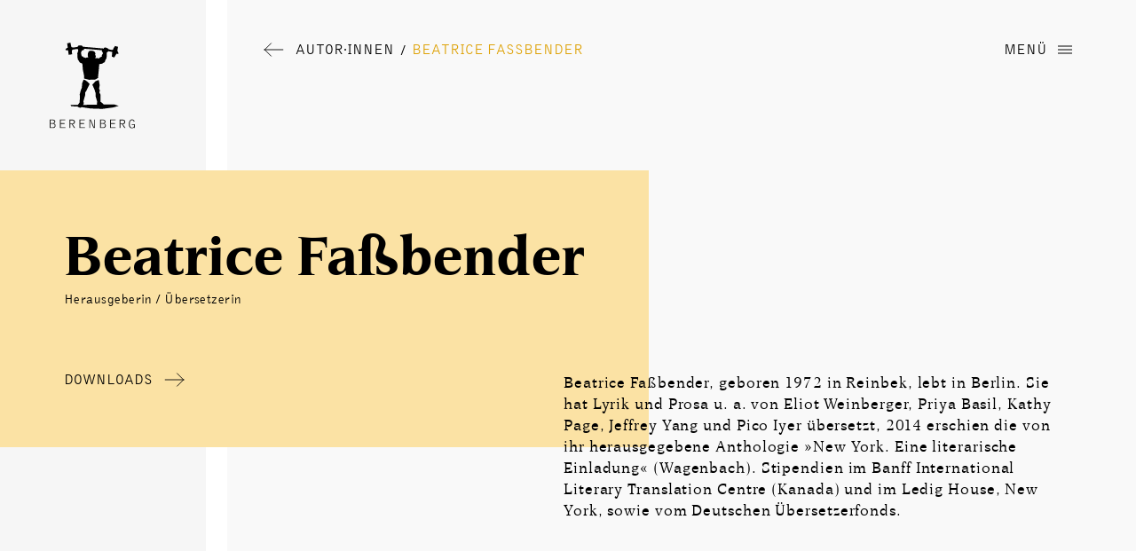

--- FILE ---
content_type: text/html; charset=UTF-8
request_url: https://berenberg-verlag.de/autor_innen/beatrice-fassbender
body_size: 16122
content:
<!DOCTYPE html>
<html lang="de" id="top">
    <head>
        <meta charset="utf-8" />
        <meta http-equiv="X-UA-Compatible" content="IE=edge" />
        <meta name="viewport" content="width=device-width, initial-scale=1" />

        <link
            rel="apple-touch-icon"
            sizes="180x180"
            href="/apple-touch-icon.png"
        />
        <link
            rel="icon"
            type="image/png"
            sizes="32x32"
            href="/favicon-32x32.png"
        />
        <link
            rel="icon"
            type="image/png"
            sizes="16x16"
            href="/favicon-16x16.png"
        />
        <link rel="manifest" href="/site.webmanifest" />
        <link rel="mask-icon" href="/safari-pinned-tab.svg" color="#5bbad5" />
        <meta name="msapplication-TileColor" content="#ffffff" />
        <meta name="theme-color" content="#ffffff" />

           

        <link rel="stylesheet" href="/css/main.css?id=6b1e1853a6cfd9b2b12d" />
         
    </head>

    <body>
        <div id="preloader"></div> <div id="component-loader">
   <img src="/assets/general-assets/Berenberg_Logo_animation.gif" alt="">
</div>
        <nav class="nav">
	<div class="nav__logo-wrapper">
		<a class="nav__logo" href="/">
			<h5 class="nav__logo--typo blod">Berenberg Verlag</h5>
			<img class="nav__logo--img" src="/assets/general-assets/Berenberg-Logo.svg" alt="Logo Berenberg">
		</a>

		<div class="nav__breadcrumbs">
					<div class="breadcrumbs">
		<a 
		class="base-link noline  breadcrumbs__link" 
				href=/autor-innen 
				
				>
		
					 <svg class="link__icon--right" width="25" height="18" viewBox="0 0 25 18" fill="none" xmlns="http://www.w3.org/2000/svg">
<path d="M24 9L1 9M1 9L8.97159 1M1 9L8.97159 17" stroke="currentColor" stroke-linecap="square"/>
</svg>
 			<span>Autor∙innen</span>
							
</a> 
		<h5 class="breadcrumbs__seperator">/</h5>
		<a 
		class="base-link--trunc noline  breadcrumbs__link--active" 
				href=#top 
				
				>
		
					<span>Beatrice Faßbender</span>
													
</a>
	</div>


		</div>
	</div>
	
	<div class="nav__wrapper">	
		
		
		<div 
		class="base-link noline  nav__link--burger" 
		id=burger-btn		 
				
				>
		
					<span>Menü</span>
						 <svg class ="link__icon" width="16" height="16" viewBox="0 0 16 16" fill="none" xmlns="http://www.w3.org/2000/svg">
<path d="M16 4H0" stroke="currentColor"/>
<path d="M16 8H0" stroke="currentColor"/>
<path d="M16 12H0" stroke="currentColor"/>
</svg>
 							
</div>
		
		<div class="nav__links-wrap">
			<div 
		class="base-link noline  nav__link--back" 
		id=back-btn		 
				
				>
		
					 <svg class="link__icon--right" width="25" height="18" viewBox="0 0 25 18" fill="none" xmlns="http://www.w3.org/2000/svg">
<path d="M24 9L1 9M1 9L8.97159 1M1 9L8.97159 17" stroke="currentColor" stroke-linecap="square"/>
</svg>
 			<span>Schließen</span>
							
</div>
			
		<!--	<a 
		class="base-link noline  nav__link  nav__link--bot" 
		id=shop-btn		href=/warenkorb 
				
				>
		
					<span>Warenkorb</span>
						 <svg class ="link__icon" width="16" height="16" viewBox="0 0 16 16" fill="none" xmlns="http://www.w3.org/2000/svg">
<path d="M2 3L1.5 1H0M2 3H4H6H15L14.5 6.5M2 3L2.5 6.5M5 10H3L2.5 6.5M5 10V11.5M5 10H7H14L14.5 6.5M10.5 13H6.5M2.5 6.5H14.5" stroke="currentColor"/>
<circle cx="5" cy="13" r="1.5" stroke="currentColor"/>
<circle cx="12" cy="13" r="1.5" stroke="currentColor"/>
</svg>
 			  
				<div id="link__shop-items">0</div>
							
</a>
		-->	<a 
		class="base-link noline  nav__link " 
				href=/buecher 
				
				>
		
					<span>Bücher</span>
													
</a>
			<a 
		class="base-link noline  nav__link " 
				href=/autor-innen 
				
				>
		
					<span>Autor∙innen</span>
													
</a>
			<a 
		class="base-link noline  nav__link " 
				href=/neuigkeiten 
				
				>
		
					<span>Neuigkeiten</span>
													
</a>
			<a 
		class="base-link noline  nav__link " 
				href=/veranstaltungen 
				
				>
		
					<span>Veranstaltungen</span>
													
</a>
			<a 
		class="base-link noline  nav__link  nav__link--bot" 
				href=/buchhandlungen 
				
				>
		
					<span>Buchhandlungen</span>
													
</a>

			<a 
		class="base-link noline  nav__link " 
				href=/presse 
				
				>
		
					<span>Presse</span>
													
</a>
			<a 
		class="base-link noline  nav__link " 
				href=/handel 
				
				>
		
					<span>Handel</span>
													
</a>
			<a 
		class="base-link noline  nav__link " 
				href=/verlag 
				
				>
		
					<span>Verlag</span>
													
</a>

			<form action="search" class="nav__link">
				<div class="input__wrapper">
					<i><svg class ="link__icon" width="17" height="17" viewBox="0 0 17 17" fill="none" xmlns="http://www.w3.org/2000/svg">
<circle cx="10.5" cy="6.5" r="6" stroke="currentColor"/>
<path d="M1 16L6 11" stroke="currentColor"/>
</svg>
</i>
					<input class="input--small" name="q" type="text" value="">
				</div>
				
				
			</form>

		</div>
		<div class="nav__slide-bg"></div>
	</div>
	<div class="nav__navbar-bg"></div>
	<div class="nav__notifications">
		<h6>Vielen Dank. Sie haben einen Artikel zum Warenkorb hinzugefügt.</h6>
		<a 
		class="base-link lined bgcolor " 
				href=/warenkorb 
				
				>
		
					<span>Warenkorb ansehen</span>
						 <svg class="link__icon" width="25" height="18" viewBox="0 0 25 18" fill="none" xmlns="http://www.w3.org/2000/svg">
<path d="M1 9H24M24 9L16.0284 17M24 9L16.0284 1" stroke="currentColor" stroke-linecap="square"/>
</svg>
 							
</a>
	</div>
</nav>

        <main>
            



<section class="hero">
	



	<div class="author-noimg__headwrap">
		<div class="author-noimg__backdrop"></div>
		<div class="author-noimg__bighead">Beatrice Faßbender</div>
		<div class="author__type">			
		
		 Herausgeberin /
			
	
			
		
		 Übersetzerin 
			
	
	
 </div>		
	</div>
	
			<div class="author__links">
							<a 
		class="base-link noline  hero__link" 
				href=#downloads 
				
				>
		
					<span>Downloads</span>
						 <svg class="link__icon" width="25" height="18" viewBox="0 0 25 18" fill="none" xmlns="http://www.w3.org/2000/svg">
<path d="M1 9H24M24 9L16.0284 17M24 9L16.0284 1" stroke="currentColor" stroke-linecap="square"/>
</svg>
 							
</a>
						
					</div>
	
	<div class="bard author-noimg__description"><p>Beatrice Faßbender, geboren 1972 in Reinbek, lebt in Berlin. Sie hat Lyrik und Prosa u. a. von Eliot Weinberger, Priya Basil, Kathy Page, Jeffrey Yang und Pico Iyer übersetzt, 2014 erschien die von ihr herausgegebene Anthologie »New York. Eine literarische Einladung« (Wagenbach). Stipendien im Banff International Literary Translation Centre (Kanada) und im Ledig House, New York, sowie vom Deutschen Übersetzerfonds.</p></div>



</section>

	<section class="component-wrapper">
		<h2 class="magazin__head">Veröffentlichungen</h2>

<div class="swiper-container">
	<div class="swiper-wrapper">
		
								
			
			
									<div class="swiper-slide">	<div class="card__wrapper overlay-trigger">

	
			<div class="card__badge">Übersetzerin</div>
		

	
	<div class="card-book__overlay" href=/buecher/engel-und-heilige>
		
		
		<div class="card-book__author">
							<span>Eliot Weinberger </span>
			
		</div>
		
		<div class="card__head">Engel & Heilige</div>
		<div class="bard"><p>Wie viele Engel gibt es? Mehr als Sterne am Himmel, als Sand am Meer, so heißt es. Andere haben nachgerechnet: genau 301.655.722 – oder doch 399.920.004? Wie viele es auch sein mögen: Wir sind von Engeln durchdrungen und umzingelt. Was aber wissen wir über diese himmlischen Wesen? Woher kommen sie, woraus sind sie gemacht, wie kommunizieren sie miteinander, können sie hören, riechen, schmecken, fühlen? Die Antworten kennt Eliot Weinberger. In diesen überaus eleganten Essays kondensiert er theologische Schriften aus vielen Jahrhunderten zu einer poetischen Vermessung der himmlischen Heerscharen, um uns anschließend vom Leben ihrer irdischen Gegenstücke zu berichten: den Heiligen.</p><p> »Eines der genialsten Bücher, die ich in den letzten Jahren in der Hand gehalten habe.« Hans Ulrich Obrist, Basler Zeitung</p></div>
	</div>

	
	 <script>
        window.responsiveResizeObserver = new ResizeObserver((entries) => {
            entries.forEach(entry => {
                const imgWidth = entry.target.getBoundingClientRect().width;
                entry.target.parentNode.querySelectorAll('source').forEach((source) => {
                    source.sizes = Math.ceil(imgWidth / window.innerWidth * 100) + 'vw';
                });
            });
        });
    </script>

<picture>
                        <source
                type="image/webp"
                 media=""                 srcset="[data-uri] 32w, /img/asset/YWxsZV9kYXRlaWVuL2J1ZWNoZXIvOTc4Mzk0OTIwMzY4OF9VMV9XZWluYmVyZ2VyX0VuZ2VsX1dlYi5qcGc=?fm=webp&amp;w=82&amp;h=115.15101070155&amp;s=35be694a4a06915350eb7838a8bc584d 82w, /img/asset/YWxsZV9kYXRlaWVuL2J1ZWNoZXIvOTc4Mzk0OTIwMzY4OF9VMV9XZWluYmVyZ2VyX0VuZ2VsX1dlYi5qcGc=?fm=webp&amp;w=98&amp;h=137.61950059453&amp;s=2715e121f795f694e03ddb273a55ac24 98w, /img/asset/YWxsZV9kYXRlaWVuL2J1ZWNoZXIvOTc4Mzk0OTIwMzY4OF9VMV9XZWluYmVyZ2VyX0VuZ2VsX1dlYi5qcGc=?fm=webp&amp;w=118&amp;h=165.70511296076&amp;s=95249cd7ba443ea651f13238d4fdbea3 118w, /img/asset/YWxsZV9kYXRlaWVuL2J1ZWNoZXIvOTc4Mzk0OTIwMzY4OF9VMV9XZWluYmVyZ2VyX0VuZ2VsX1dlYi5qcGc=?fm=webp&amp;w=141&amp;h=198.00356718193&amp;s=408fd4a3c4f74852f62b0b955871b7ed 141w, /img/asset/YWxsZV9kYXRlaWVuL2J1ZWNoZXIvOTc4Mzk0OTIwMzY4OF9VMV9XZWluYmVyZ2VyX0VuZ2VsX1dlYi5qcGc=?fm=webp&amp;w=168&amp;h=235.91914387634&amp;s=c2572b624a519c30b7ccc3d3b79b69fc 168w, /img/asset/YWxsZV9kYXRlaWVuL2J1ZWNoZXIvOTc4Mzk0OTIwMzY4OF9VMV9XZWluYmVyZ2VyX0VuZ2VsX1dlYi5qcGc=?fm=webp&amp;w=201&amp;h=282.26040428062&amp;s=f3a0e111c9da22e2878d5bf7179a15e0 201w, /img/asset/YWxsZV9kYXRlaWVuL2J1ZWNoZXIvOTc4Mzk0OTIwMzY4OF9VMV9XZWluYmVyZ2VyX0VuZ2VsX1dlYi5qcGc=?fm=webp&amp;w=241&amp;h=338.43162901308&amp;s=84077d7ad4339919c6aadacc9b0d34d1 241w, /img/asset/YWxsZV9kYXRlaWVuL2J1ZWNoZXIvOTc4Mzk0OTIwMzY4OF9VMV9XZWluYmVyZ2VyX0VuZ2VsX1dlYi5qcGc=?fm=webp&amp;w=288&amp;h=404.43281807372&amp;s=7c710c483dee61a25b26d5587d94a50a 288w, /img/asset/YWxsZV9kYXRlaWVuL2J1ZWNoZXIvOTc4Mzk0OTIwMzY4OF9VMV9XZWluYmVyZ2VyX0VuZ2VsX1dlYi5qcGc=?fm=webp&amp;w=344&amp;h=483.07253269917&amp;s=f17fc0faf1ac2532a674eba2290a53a5 344w, /img/asset/YWxsZV9kYXRlaWVuL2J1ZWNoZXIvOTc4Mzk0OTIwMzY4OF9VMV9XZWluYmVyZ2VyX0VuZ2VsX1dlYi5qcGc=?fm=webp&amp;w=412&amp;h=578.56361474435&amp;s=c7aeb76590114eff487267fcc1db094a 412w, /img/asset/YWxsZV9kYXRlaWVuL2J1ZWNoZXIvOTc4Mzk0OTIwMzY4OF9VMV9XZWluYmVyZ2VyX0VuZ2VsX1dlYi5qcGc=?fm=webp&amp;w=492&amp;h=690.90606420927&amp;s=2e98f11dd34f1c2bd3cff55104df35a0 492w, /img/asset/YWxsZV9kYXRlaWVuL2J1ZWNoZXIvOTc4Mzk0OTIwMzY4OF9VMV9XZWluYmVyZ2VyX0VuZ2VsX1dlYi5qcGc=?fm=webp&amp;w=588&amp;h=825.71700356718&amp;s=d8af481e85099526e8542490a50b2c18 588w, /img/asset/YWxsZV9kYXRlaWVuL2J1ZWNoZXIvOTc4Mzk0OTIwMzY4OF9VMV9XZWluYmVyZ2VyX0VuZ2VsX1dlYi5qcGc=?fm=webp&amp;w=703&amp;h=987.20927467301&amp;s=72dd2ef83c4faf5e16de8a6c8984edcb 703w, /img/asset/YWxsZV9kYXRlaWVuL2J1ZWNoZXIvOTc4Mzk0OTIwMzY4OF9VMV9XZWluYmVyZ2VyX0VuZ2VsX1dlYi5qcGc=?fm=webp&amp;w=841&amp;h=1181&amp;s=38d37101da316b762dad0f5e7aa2781c 841w"
                 sizes="1px"             >
        
        <source
             media=""             srcset="[data-uri] 32w, /img/asset/YWxsZV9kYXRlaWVuL2J1ZWNoZXIvOTc4Mzk0OTIwMzY4OF9VMV9XZWluYmVyZ2VyX0VuZ2VsX1dlYi5qcGc=?w=82&amp;h=115.15101070155&amp;s=81086012aa862584fe2a21ad294ae541 82w, /img/asset/YWxsZV9kYXRlaWVuL2J1ZWNoZXIvOTc4Mzk0OTIwMzY4OF9VMV9XZWluYmVyZ2VyX0VuZ2VsX1dlYi5qcGc=?w=98&amp;h=137.61950059453&amp;s=f681375d392f02608b98136bfae4714f 98w, /img/asset/YWxsZV9kYXRlaWVuL2J1ZWNoZXIvOTc4Mzk0OTIwMzY4OF9VMV9XZWluYmVyZ2VyX0VuZ2VsX1dlYi5qcGc=?w=118&amp;h=165.70511296076&amp;s=0ab7fdaf1437c139217bdd396dd0deab 118w, /img/asset/YWxsZV9kYXRlaWVuL2J1ZWNoZXIvOTc4Mzk0OTIwMzY4OF9VMV9XZWluYmVyZ2VyX0VuZ2VsX1dlYi5qcGc=?w=141&amp;h=198.00356718193&amp;s=38a31dff61f883232c3289e696aae5e5 141w, /img/asset/YWxsZV9kYXRlaWVuL2J1ZWNoZXIvOTc4Mzk0OTIwMzY4OF9VMV9XZWluYmVyZ2VyX0VuZ2VsX1dlYi5qcGc=?w=168&amp;h=235.91914387634&amp;s=8874714d18add645f6dc4cfdeecab67e 168w, /img/asset/YWxsZV9kYXRlaWVuL2J1ZWNoZXIvOTc4Mzk0OTIwMzY4OF9VMV9XZWluYmVyZ2VyX0VuZ2VsX1dlYi5qcGc=?w=201&amp;h=282.26040428062&amp;s=4b2411fcb6f7be3db0feab0b254eb7e2 201w, /img/asset/YWxsZV9kYXRlaWVuL2J1ZWNoZXIvOTc4Mzk0OTIwMzY4OF9VMV9XZWluYmVyZ2VyX0VuZ2VsX1dlYi5qcGc=?w=241&amp;h=338.43162901308&amp;s=f5dff295d8ce3f553ad577c661d7a13c 241w, /img/asset/YWxsZV9kYXRlaWVuL2J1ZWNoZXIvOTc4Mzk0OTIwMzY4OF9VMV9XZWluYmVyZ2VyX0VuZ2VsX1dlYi5qcGc=?w=288&amp;h=404.43281807372&amp;s=aeb1ff0926ea3cdcfc8f3ddddca02f7c 288w, /img/asset/YWxsZV9kYXRlaWVuL2J1ZWNoZXIvOTc4Mzk0OTIwMzY4OF9VMV9XZWluYmVyZ2VyX0VuZ2VsX1dlYi5qcGc=?w=344&amp;h=483.07253269917&amp;s=86d7146451f1893f68944fd2d3d5077a 344w, /img/asset/YWxsZV9kYXRlaWVuL2J1ZWNoZXIvOTc4Mzk0OTIwMzY4OF9VMV9XZWluYmVyZ2VyX0VuZ2VsX1dlYi5qcGc=?w=412&amp;h=578.56361474435&amp;s=618175371d828fd94ec69ce666c1deb9 412w, /img/asset/YWxsZV9kYXRlaWVuL2J1ZWNoZXIvOTc4Mzk0OTIwMzY4OF9VMV9XZWluYmVyZ2VyX0VuZ2VsX1dlYi5qcGc=?w=492&amp;h=690.90606420927&amp;s=fcc2f4c37e9016d5fa3fa79dba679d61 492w, /img/asset/YWxsZV9kYXRlaWVuL2J1ZWNoZXIvOTc4Mzk0OTIwMzY4OF9VMV9XZWluYmVyZ2VyX0VuZ2VsX1dlYi5qcGc=?w=588&amp;h=825.71700356718&amp;s=c408fc93c83c2a7140ceaa72015dc74f 588w, /img/asset/YWxsZV9kYXRlaWVuL2J1ZWNoZXIvOTc4Mzk0OTIwMzY4OF9VMV9XZWluYmVyZ2VyX0VuZ2VsX1dlYi5qcGc=?w=703&amp;h=987.20927467301&amp;s=eec2baf298bbae4261ec311498028629 703w, /img/asset/YWxsZV9kYXRlaWVuL2J1ZWNoZXIvOTc4Mzk0OTIwMzY4OF9VMV9XZWluYmVyZ2VyX0VuZ2VsX1dlYi5qcGc=?w=841&amp;h=1181&amp;s=bac629c02f56bc81ab046ea2360dc0fc 841w"
             sizes="1px"         >
    
    <img
        alt="Das Cover von Engel & Heilige" class="card__image"
        src="/downloads/buecher/9783949203688_U1_Weinberger_Engel_Web.jpg"
        alt="9783949203688_U1_Weinberger_Engel_Web.jpg"
         width="841"          height="1181"                 onload="
            this.onload=null;
            window.responsiveResizeObserver.observe(this);
        "
            >
</picture>
 	
	
	<div class="card-book__author">
					<span>Eliot Weinberger </span>
		
	</div>

	<div class="card__head">Engel & Heilige</div>
	<div class="card-book__subline"></div>


	
	
	
	
	<a 
		class="base-link noline  card__button--right" 
				href=/buecher/engel-und-heilige 
				
				>
		
					<span>Mehr</span>
						 <svg class="link__icon" width="25" height="18" viewBox="0 0 25 18" fill="none" xmlns="http://www.w3.org/2000/svg">
<path d="M1 9H24M24 9L16.0284 17M24 9L16.0284 1" stroke="currentColor" stroke-linecap="square"/>
</svg>
 							
</a>

	<a href=/buecher/engel-und-heilige class="card-book__overlay-link"></a>
</div>


</div>
							
								
			
			
									<div class="swiper-slide">	<div class="card__wrapper overlay-trigger">

	
			<div class="card__badge">Übersetzerin</div>
		

	
	<div class="card-book__overlay" href=/buecher/japan-fuer-anfaenger>
		
		
		<div class="card-book__author">
							<span>Pico Iyer </span>
			
		</div>
		
		<div class="card__head">Japan für Anfänger</div>
		<div class="bard"><p>»Seit über dreißig Jahren lebe ich im Westen Japans, und zu meinem großen Entzücken weiß ich heute deutlich weniger als bei meiner Ankunft.« Folgerichtig zählt sich auch Pico Iyer, einer der großen Reiseschriftsteller unserer Zeit, vergnügt zu den Japan-Anfängern. Denn das Land warte tagtäglich mit zu vielen Rätseln auf, als dass selbst langjährige Bewohner echte Kennerschaft für sich in Anspruch nehmen könnten. Hier nun schöpft Iyer aus seinen vielen Erfahrungen, aus Reisen, Gedanken, ­Lektüren, Gesprächen mit japanischen Freundinnen und Freunden und er­öffnet uns überraschende, pointierte Einblicke in die japanische Kultur: von Gärten und Tempeln über Liebeshotels und Kinobesuche bis zu Make-up und Zen. Mit Liebe für Details und Freude an Widersprüchen erhellt Iyer Japan-Neulingen ein faszinierendes Land, erfahrene Reisende werden es noch einmal mit anderen Augen sehen.</p></div>
	</div>

	
	 <picture>
                        <source
                type="image/webp"
                 media=""                 srcset="[data-uri] 32w, /img/asset/YWxsZV9kYXRlaWVuL2J1ZWNoZXIvOTc4Mzk0OTIwMzIyMF9VMV9JeWVyX0phcGFuX1dlYi5qcGc=?fm=webp&amp;w=77&amp;h=115.11012658228&amp;s=60b47045a0f4a2a17775c250d06f53cb 77w, /img/asset/YWxsZV9kYXRlaWVuL2J1ZWNoZXIvOTc4Mzk0OTIwMzIyMF9VMV9JeWVyX0phcGFuX1dlYi5qcGc=?fm=webp&amp;w=92&amp;h=137.53417721519&amp;s=9a3483f228088134c57b4bf1876fc694 92w, /img/asset/YWxsZV9kYXRlaWVuL2J1ZWNoZXIvOTc4Mzk0OTIwMzIyMF9VMV9JeWVyX0phcGFuX1dlYi5qcGc=?fm=webp&amp;w=111&amp;h=165.93797468354&amp;s=1e68911b2e4854d3362f00fbf1999e06 111w, /img/asset/YWxsZV9kYXRlaWVuL2J1ZWNoZXIvOTc4Mzk0OTIwMzIyMF9VMV9JeWVyX0phcGFuX1dlYi5qcGc=?fm=webp&amp;w=132&amp;h=197.33164556962&amp;s=93aa510987103088bf2cf540598c4ebc 132w, /img/asset/YWxsZV9kYXRlaWVuL2J1ZWNoZXIvOTc4Mzk0OTIwMzIyMF9VMV9JeWVyX0phcGFuX1dlYi5qcGc=?fm=webp&amp;w=158&amp;h=236.2&amp;s=b8d1ff49cefac08442e245e3448b5848 158w, /img/asset/YWxsZV9kYXRlaWVuL2J1ZWNoZXIvOTc4Mzk0OTIwMzIyMF9VMV9JeWVyX0phcGFuX1dlYi5qcGc=?fm=webp&amp;w=189&amp;h=282.54303797468&amp;s=56eaed5f58d717b763a86ebc795ce82d 189w, /img/asset/YWxsZV9kYXRlaWVuL2J1ZWNoZXIvOTc4Mzk0OTIwMzIyMF9VMV9JeWVyX0phcGFuX1dlYi5qcGc=?fm=webp&amp;w=226&amp;h=337.85569620253&amp;s=6e8a1284580c0ad7fa8d8345d2975fa2 226w, /img/asset/YWxsZV9kYXRlaWVuL2J1ZWNoZXIvOTc4Mzk0OTIwMzIyMF9VMV9JeWVyX0phcGFuX1dlYi5qcGc=?fm=webp&amp;w=270&amp;h=403.63291139241&amp;s=4083932638d820133ce311077bb44c18 270w, /img/asset/YWxsZV9kYXRlaWVuL2J1ZWNoZXIvOTc4Mzk0OTIwMzIyMF9VMV9JeWVyX0phcGFuX1dlYi5qcGc=?fm=webp&amp;w=323&amp;h=482.86455696203&amp;s=152fbaf764ab0ac04e9f330acdc9649a 323w, /img/asset/YWxsZV9kYXRlaWVuL2J1ZWNoZXIvOTc4Mzk0OTIwMzIyMF9VMV9JeWVyX0phcGFuX1dlYi5qcGc=?fm=webp&amp;w=387&amp;h=578.54050632911&amp;s=cc1018ed2819de2443b0772457f63fa4 387w, /img/asset/YWxsZV9kYXRlaWVuL2J1ZWNoZXIvOTc4Mzk0OTIwMzIyMF9VMV9JeWVyX0phcGFuX1dlYi5qcGc=?fm=webp&amp;w=462&amp;h=690.66075949367&amp;s=0ab79448c110500726e81843efc3202b 462w, /img/asset/YWxsZV9kYXRlaWVuL2J1ZWNoZXIvOTc4Mzk0OTIwMzIyMF9VMV9JeWVyX0phcGFuX1dlYi5qcGc=?fm=webp&amp;w=553&amp;h=826.7&amp;s=9b2667a09f86747e51ace4713419af6b 553w, /img/asset/YWxsZV9kYXRlaWVuL2J1ZWNoZXIvOTc4Mzk0OTIwMzIyMF9VMV9JeWVyX0phcGFuX1dlYi5qcGc=?fm=webp&amp;w=660&amp;h=986.6582278481&amp;s=3fc553c5eea38802ce81eb23ba0daba7 660w, /img/asset/YWxsZV9kYXRlaWVuL2J1ZWNoZXIvOTc4Mzk0OTIwMzIyMF9VMV9JeWVyX0phcGFuX1dlYi5qcGc=?fm=webp&amp;w=790&amp;h=1181&amp;s=4fed2634726a2b7e0cf38df0720cc04e 790w"
                 sizes="1px"             >
        
        <source
             media=""             srcset="[data-uri] 32w, /img/asset/YWxsZV9kYXRlaWVuL2J1ZWNoZXIvOTc4Mzk0OTIwMzIyMF9VMV9JeWVyX0phcGFuX1dlYi5qcGc=?w=77&amp;h=115.11012658228&amp;s=06a58f8efee06644677f52fc91f1aa41 77w, /img/asset/YWxsZV9kYXRlaWVuL2J1ZWNoZXIvOTc4Mzk0OTIwMzIyMF9VMV9JeWVyX0phcGFuX1dlYi5qcGc=?w=92&amp;h=137.53417721519&amp;s=ec6f704ad5bd1ec08601fc31307882fc 92w, /img/asset/YWxsZV9kYXRlaWVuL2J1ZWNoZXIvOTc4Mzk0OTIwMzIyMF9VMV9JeWVyX0phcGFuX1dlYi5qcGc=?w=111&amp;h=165.93797468354&amp;s=1ccd0ed1d739ad9ae123c2d113a2b0da 111w, /img/asset/YWxsZV9kYXRlaWVuL2J1ZWNoZXIvOTc4Mzk0OTIwMzIyMF9VMV9JeWVyX0phcGFuX1dlYi5qcGc=?w=132&amp;h=197.33164556962&amp;s=7cd484f9cfbe48133976bf7adc3d15b1 132w, /img/asset/YWxsZV9kYXRlaWVuL2J1ZWNoZXIvOTc4Mzk0OTIwMzIyMF9VMV9JeWVyX0phcGFuX1dlYi5qcGc=?w=158&amp;h=236.2&amp;s=4d69332712f384ea9e832a2c9ccbc7e3 158w, /img/asset/YWxsZV9kYXRlaWVuL2J1ZWNoZXIvOTc4Mzk0OTIwMzIyMF9VMV9JeWVyX0phcGFuX1dlYi5qcGc=?w=189&amp;h=282.54303797468&amp;s=631f0bf2f1cfda78da28c1d0ddeab624 189w, /img/asset/YWxsZV9kYXRlaWVuL2J1ZWNoZXIvOTc4Mzk0OTIwMzIyMF9VMV9JeWVyX0phcGFuX1dlYi5qcGc=?w=226&amp;h=337.85569620253&amp;s=812e9e1d8d83b810f20f65efead86df8 226w, /img/asset/YWxsZV9kYXRlaWVuL2J1ZWNoZXIvOTc4Mzk0OTIwMzIyMF9VMV9JeWVyX0phcGFuX1dlYi5qcGc=?w=270&amp;h=403.63291139241&amp;s=c9dc44cb89f3dda2759d67660513c3ea 270w, /img/asset/YWxsZV9kYXRlaWVuL2J1ZWNoZXIvOTc4Mzk0OTIwMzIyMF9VMV9JeWVyX0phcGFuX1dlYi5qcGc=?w=323&amp;h=482.86455696203&amp;s=ac2b714ab5e5dbc71f4e66623e5c98a7 323w, /img/asset/YWxsZV9kYXRlaWVuL2J1ZWNoZXIvOTc4Mzk0OTIwMzIyMF9VMV9JeWVyX0phcGFuX1dlYi5qcGc=?w=387&amp;h=578.54050632911&amp;s=9a42a299f01e50c11bf9b77e144fc72e 387w, /img/asset/YWxsZV9kYXRlaWVuL2J1ZWNoZXIvOTc4Mzk0OTIwMzIyMF9VMV9JeWVyX0phcGFuX1dlYi5qcGc=?w=462&amp;h=690.66075949367&amp;s=1520f8a62fd02ef52f3d58e9845203a9 462w, /img/asset/YWxsZV9kYXRlaWVuL2J1ZWNoZXIvOTc4Mzk0OTIwMzIyMF9VMV9JeWVyX0phcGFuX1dlYi5qcGc=?w=553&amp;h=826.7&amp;s=ed6473723d5f77ea8862b023937dac5a 553w, /img/asset/YWxsZV9kYXRlaWVuL2J1ZWNoZXIvOTc4Mzk0OTIwMzIyMF9VMV9JeWVyX0phcGFuX1dlYi5qcGc=?w=660&amp;h=986.6582278481&amp;s=9d062a3fbe9d5f20d9c9365bb0c3a921 660w, /img/asset/YWxsZV9kYXRlaWVuL2J1ZWNoZXIvOTc4Mzk0OTIwMzIyMF9VMV9JeWVyX0phcGFuX1dlYi5qcGc=?w=790&amp;h=1181&amp;s=65c229e014f8ec15a7726e5d2197cedd 790w"
             sizes="1px"         >
    
    <img
        alt="Das Cover von Japan für Anfänger" class="card__image"
        src="/downloads/buecher/9783949203220_U1_Iyer_Japan_Web.jpg"
        alt="9783949203220_U1_Iyer_Japan_Web.jpg"
         width="790"          height="1181"                 onload="
            this.onload=null;
            window.responsiveResizeObserver.observe(this);
        "
            >
</picture>
 	
	
	<div class="card-book__author">
					<span>Pico Iyer </span>
		
	</div>

	<div class="card__head">Japan für Anfänger</div>
	<div class="card-book__subline"></div>


	
	
	
	
	<a 
		class="base-link noline  card__button--right" 
				href=/buecher/japan-fuer-anfaenger 
				
				>
		
					<span>Mehr</span>
						 <svg class="link__icon" width="25" height="18" viewBox="0 0 25 18" fill="none" xmlns="http://www.w3.org/2000/svg">
<path d="M1 9H24M24 9L16.0284 17M24 9L16.0284 1" stroke="currentColor" stroke-linecap="square"/>
</svg>
 							
</a>

	<a href=/buecher/japan-fuer-anfaenger class="card-book__overlay-link"></a>
</div>


</div>
							
								
			
			
									<div class="swiper-slide">	<div class="card__wrapper overlay-trigger">

	
			<div class="card__badge">Herausgeberin</div>
		

	
	<div class="card-book__overlay" href=/buecher/neulich-in-amerika>
		
		
		<div class="card-book__author">
							<span>Eliot Weinberger </span>
			
		</div>
		
		<div class="card__head">Neulich in Amerika</div>
		<div class="bard"><p>Eliot Weinberger ist nicht nur einer der origi­nellsten Essayisten, er ist auch einer der schärfsten politischen Kommentatoren der USA. In seinen Texten über die Politik unter den Regierungen Bush und Trump lässt er Fakten sprechen: Nachrichtendetails, Aus­sagen von Politikern, die den Wahnsinn, der in den USA zum Alltag geworden ist, in all seinen bizarren Auswüchsen präsentieren. Nichts fehlt: der Irakkrieg, fromm homophobe und rassistische Republikaner, Konzentrations­lager für geflüchtete Kinder, nicht zu vergessen Donald Trumps Empfehlungen zum Umgang mit einem Virus. Weinbergers Chroniken aus dem republikanischen Amerika sind erschütternde Bilder einer verstörten Gesellschaft.</p><p>»Einer der spannendsten und unabhängigsten amerikanischen Intellektuellen.«
Sieglinde Geisel, NZZ am Sonntag</p><p>»Eliot Weinberger ist ein begnadeter ­Essayist.«
Michael Schmitt, Deutschlandfunk</p></div>
	</div>

	
	 <picture>
                        <source
                type="image/webp"
                 media=""                 srcset="[data-uri] 32w, /img/asset/YWxsZV9kYXRlaWVuL2J1ZWNoZXIvOTc4Mzk0NjMzNDY5OV9XZWluYmVyZ2VyX0FtZXJpa2FfV2ViLmpwZw==?fm=webp&amp;w=108&amp;h=164.79069767442&amp;s=f8ec066dc4e049033eb9a4ffc46b63f7 108w, /img/asset/YWxsZV9kYXRlaWVuL2J1ZWNoZXIvOTc4Mzk0NjMzNDY5OV9XZWluYmVyZ2VyX0FtZXJpa2FfV2ViLmpwZw==?fm=webp&amp;w=130&amp;h=198.35917312661&amp;s=50db28ccfdac32e373be2e51075e1e48 130w, /img/asset/YWxsZV9kYXRlaWVuL2J1ZWNoZXIvOTc4Mzk0NjMzNDY5OV9XZWluYmVyZ2VyX0FtZXJpa2FfV2ViLmpwZw==?fm=webp&amp;w=155&amp;h=236.50516795866&amp;s=2777d9243e82caf510d4abc12026a91e 155w, /img/asset/YWxsZV9kYXRlaWVuL2J1ZWNoZXIvOTc4Mzk0NjMzNDY5OV9XZWluYmVyZ2VyX0FtZXJpa2FfV2ViLmpwZw==?fm=webp&amp;w=185&amp;h=282.28036175711&amp;s=08e0958bc4a0803f0a2db6742c359f20 185w, /img/asset/YWxsZV9kYXRlaWVuL2J1ZWNoZXIvOTc4Mzk0NjMzNDY5OV9XZWluYmVyZ2VyX0FtZXJpa2FfV2ViLmpwZw==?fm=webp&amp;w=222&amp;h=338.73643410853&amp;s=a350a4417e9456de33444c541ae46432 222w, /img/asset/YWxsZV9kYXRlaWVuL2J1ZWNoZXIvOTc4Mzk0NjMzNDY5OV9XZWluYmVyZ2VyX0FtZXJpa2FfV2ViLmpwZw==?fm=webp&amp;w=265&amp;h=404.34754521964&amp;s=aafcf49b16822e381bc2e28c1c660816 265w, /img/asset/YWxsZV9kYXRlaWVuL2J1ZWNoZXIvOTc4Mzk0NjMzNDY5OV9XZWluYmVyZ2VyX0FtZXJpa2FfV2ViLmpwZw==?fm=webp&amp;w=317&amp;h=483.69121447028&amp;s=e2aa698908f7e224b87b2cd71f5e3680 317w, /img/asset/YWxsZV9kYXRlaWVuL2J1ZWNoZXIvOTc4Mzk0NjMzNDY5OV9XZWluYmVyZ2VyX0FtZXJpa2FfV2ViLmpwZw==?fm=webp&amp;w=379&amp;h=578.29328165375&amp;s=0afbe98428490a515b2c1279982bd473 379w, /img/asset/YWxsZV9kYXRlaWVuL2J1ZWNoZXIvOTc4Mzk0NjMzNDY5OV9XZWluYmVyZ2VyX0FtZXJpa2FfV2ViLmpwZw==?fm=webp&amp;w=453&amp;h=691.20542635659&amp;s=11e84b75c26c222f6a3a691af780fedd 453w, /img/asset/YWxsZV9kYXRlaWVuL2J1ZWNoZXIvOTc4Mzk0NjMzNDY5OV9XZWluYmVyZ2VyX0FtZXJpa2FfV2ViLmpwZw==?fm=webp&amp;w=541&amp;h=825.47932816537&amp;s=b6c8d0ee1582ca988360129f804d7f70 541w, /img/asset/YWxsZV9kYXRlaWVuL2J1ZWNoZXIvOTc4Mzk0NjMzNDY5OV9XZWluYmVyZ2VyX0FtZXJpa2FfV2ViLmpwZw==?fm=webp&amp;w=647&amp;h=987.21834625323&amp;s=103fbcfbe85ed86359d64fb7025dfb67 647w, /img/asset/YWxsZV9kYXRlaWVuL2J1ZWNoZXIvOTc4Mzk0NjMzNDY5OV9XZWluYmVyZ2VyX0FtZXJpa2FfV2ViLmpwZw==?fm=webp&amp;w=774&amp;h=1181&amp;s=fa639f061d83480ce1e9bb5548a71dba 774w"
                 sizes="1px"             >
        
        <source
             media=""             srcset="[data-uri] 32w, /img/asset/YWxsZV9kYXRlaWVuL2J1ZWNoZXIvOTc4Mzk0NjMzNDY5OV9XZWluYmVyZ2VyX0FtZXJpa2FfV2ViLmpwZw==?w=108&amp;h=164.79069767442&amp;s=23e1bc39f7c962b0f5082ff92e5ffab8 108w, /img/asset/YWxsZV9kYXRlaWVuL2J1ZWNoZXIvOTc4Mzk0NjMzNDY5OV9XZWluYmVyZ2VyX0FtZXJpa2FfV2ViLmpwZw==?w=130&amp;h=198.35917312661&amp;s=c02ae54e6d421bdb66445e66482b6b1f 130w, /img/asset/YWxsZV9kYXRlaWVuL2J1ZWNoZXIvOTc4Mzk0NjMzNDY5OV9XZWluYmVyZ2VyX0FtZXJpa2FfV2ViLmpwZw==?w=155&amp;h=236.50516795866&amp;s=266395fb4561478f9e73d7b397d2e72f 155w, /img/asset/YWxsZV9kYXRlaWVuL2J1ZWNoZXIvOTc4Mzk0NjMzNDY5OV9XZWluYmVyZ2VyX0FtZXJpa2FfV2ViLmpwZw==?w=185&amp;h=282.28036175711&amp;s=bc9c47a1e3fb0b4f904a64d3eb1e8865 185w, /img/asset/YWxsZV9kYXRlaWVuL2J1ZWNoZXIvOTc4Mzk0NjMzNDY5OV9XZWluYmVyZ2VyX0FtZXJpa2FfV2ViLmpwZw==?w=222&amp;h=338.73643410853&amp;s=d1be7bb080082fb78701d1a83ed6a87e 222w, /img/asset/YWxsZV9kYXRlaWVuL2J1ZWNoZXIvOTc4Mzk0NjMzNDY5OV9XZWluYmVyZ2VyX0FtZXJpa2FfV2ViLmpwZw==?w=265&amp;h=404.34754521964&amp;s=3484f73e7e8c7aee6b0c205cbc61c878 265w, /img/asset/YWxsZV9kYXRlaWVuL2J1ZWNoZXIvOTc4Mzk0NjMzNDY5OV9XZWluYmVyZ2VyX0FtZXJpa2FfV2ViLmpwZw==?w=317&amp;h=483.69121447028&amp;s=8849c7e0cea6161a55268c11698b371e 317w, /img/asset/YWxsZV9kYXRlaWVuL2J1ZWNoZXIvOTc4Mzk0NjMzNDY5OV9XZWluYmVyZ2VyX0FtZXJpa2FfV2ViLmpwZw==?w=379&amp;h=578.29328165375&amp;s=29164ac0260f399a685a9c2b350c86b2 379w, /img/asset/YWxsZV9kYXRlaWVuL2J1ZWNoZXIvOTc4Mzk0NjMzNDY5OV9XZWluYmVyZ2VyX0FtZXJpa2FfV2ViLmpwZw==?w=453&amp;h=691.20542635659&amp;s=8d12ac86826feb1fb12c1f1690a97757 453w, /img/asset/YWxsZV9kYXRlaWVuL2J1ZWNoZXIvOTc4Mzk0NjMzNDY5OV9XZWluYmVyZ2VyX0FtZXJpa2FfV2ViLmpwZw==?w=541&amp;h=825.47932816537&amp;s=0546834251973a1080575dd78c1f67b0 541w, /img/asset/YWxsZV9kYXRlaWVuL2J1ZWNoZXIvOTc4Mzk0NjMzNDY5OV9XZWluYmVyZ2VyX0FtZXJpa2FfV2ViLmpwZw==?w=647&amp;h=987.21834625323&amp;s=6d7c00280ac12822226587bd951ec4f7 647w, /img/asset/YWxsZV9kYXRlaWVuL2J1ZWNoZXIvOTc4Mzk0NjMzNDY5OV9XZWluYmVyZ2VyX0FtZXJpa2FfV2ViLmpwZw==?w=774&amp;h=1181&amp;s=9086e9ee6e9af21cccfd60499de040c4 774w"
             sizes="1px"         >
    
    <img
        alt="Das Cover von Neulich in Amerika" class="card__image"
        src="/downloads/buecher/9783946334699_Weinberger_Amerika_Web.jpg"
        alt="9783946334699_Weinberger_Amerika_Web.jpg"
         width="774"          height="1181"                 onload="
            this.onload=null;
            window.responsiveResizeObserver.observe(this);
        "
            >
</picture>
 	
	
	<div class="card-book__author">
					<span>Eliot Weinberger </span>
		
	</div>

	<div class="card__head">Neulich in Amerika</div>
	<div class="card-book__subline"></div>


	
	
	
	
	<a 
		class="base-link noline  card__button--right" 
				href=/buecher/neulich-in-amerika 
				
				>
		
					<span>Mehr</span>
						 <svg class="link__icon" width="25" height="18" viewBox="0 0 25 18" fill="none" xmlns="http://www.w3.org/2000/svg">
<path d="M1 9H24M24 9L16.0284 17M24 9L16.0284 1" stroke="currentColor" stroke-linecap="square"/>
</svg>
 							
</a>

	<a href=/buecher/neulich-in-amerika class="card-book__overlay-link"></a>
</div>


</div>
							
								
			
			
									<div class="swiper-slide">	<div class="card__wrapper overlay-trigger">

	
			<div class="card__badge">Übersetzerin</div>
		

	
	<div class="card-book__overlay" href=/buecher/neulich-in-amerika>
		
		
		<div class="card-book__author">
							<span>Eliot Weinberger </span>
			
		</div>
		
		<div class="card__head">Neulich in Amerika</div>
		<div class="bard"><p>Eliot Weinberger ist nicht nur einer der origi­nellsten Essayisten, er ist auch einer der schärfsten politischen Kommentatoren der USA. In seinen Texten über die Politik unter den Regierungen Bush und Trump lässt er Fakten sprechen: Nachrichtendetails, Aus­sagen von Politikern, die den Wahnsinn, der in den USA zum Alltag geworden ist, in all seinen bizarren Auswüchsen präsentieren. Nichts fehlt: der Irakkrieg, fromm homophobe und rassistische Republikaner, Konzentrations­lager für geflüchtete Kinder, nicht zu vergessen Donald Trumps Empfehlungen zum Umgang mit einem Virus. Weinbergers Chroniken aus dem republikanischen Amerika sind erschütternde Bilder einer verstörten Gesellschaft.</p><p>»Einer der spannendsten und unabhängigsten amerikanischen Intellektuellen.«
Sieglinde Geisel, NZZ am Sonntag</p><p>»Eliot Weinberger ist ein begnadeter ­Essayist.«
Michael Schmitt, Deutschlandfunk</p></div>
	</div>

	
	 <picture>
                        <source
                type="image/webp"
                 media=""                 srcset="[data-uri] 32w, /img/asset/YWxsZV9kYXRlaWVuL2J1ZWNoZXIvOTc4Mzk0NjMzNDY5OV9XZWluYmVyZ2VyX0FtZXJpa2FfV2ViLmpwZw==?fm=webp&amp;w=108&amp;h=164.79069767442&amp;s=f8ec066dc4e049033eb9a4ffc46b63f7 108w, /img/asset/YWxsZV9kYXRlaWVuL2J1ZWNoZXIvOTc4Mzk0NjMzNDY5OV9XZWluYmVyZ2VyX0FtZXJpa2FfV2ViLmpwZw==?fm=webp&amp;w=130&amp;h=198.35917312661&amp;s=50db28ccfdac32e373be2e51075e1e48 130w, /img/asset/YWxsZV9kYXRlaWVuL2J1ZWNoZXIvOTc4Mzk0NjMzNDY5OV9XZWluYmVyZ2VyX0FtZXJpa2FfV2ViLmpwZw==?fm=webp&amp;w=155&amp;h=236.50516795866&amp;s=2777d9243e82caf510d4abc12026a91e 155w, /img/asset/YWxsZV9kYXRlaWVuL2J1ZWNoZXIvOTc4Mzk0NjMzNDY5OV9XZWluYmVyZ2VyX0FtZXJpa2FfV2ViLmpwZw==?fm=webp&amp;w=185&amp;h=282.28036175711&amp;s=08e0958bc4a0803f0a2db6742c359f20 185w, /img/asset/YWxsZV9kYXRlaWVuL2J1ZWNoZXIvOTc4Mzk0NjMzNDY5OV9XZWluYmVyZ2VyX0FtZXJpa2FfV2ViLmpwZw==?fm=webp&amp;w=222&amp;h=338.73643410853&amp;s=a350a4417e9456de33444c541ae46432 222w, /img/asset/YWxsZV9kYXRlaWVuL2J1ZWNoZXIvOTc4Mzk0NjMzNDY5OV9XZWluYmVyZ2VyX0FtZXJpa2FfV2ViLmpwZw==?fm=webp&amp;w=265&amp;h=404.34754521964&amp;s=aafcf49b16822e381bc2e28c1c660816 265w, /img/asset/YWxsZV9kYXRlaWVuL2J1ZWNoZXIvOTc4Mzk0NjMzNDY5OV9XZWluYmVyZ2VyX0FtZXJpa2FfV2ViLmpwZw==?fm=webp&amp;w=317&amp;h=483.69121447028&amp;s=e2aa698908f7e224b87b2cd71f5e3680 317w, /img/asset/YWxsZV9kYXRlaWVuL2J1ZWNoZXIvOTc4Mzk0NjMzNDY5OV9XZWluYmVyZ2VyX0FtZXJpa2FfV2ViLmpwZw==?fm=webp&amp;w=379&amp;h=578.29328165375&amp;s=0afbe98428490a515b2c1279982bd473 379w, /img/asset/YWxsZV9kYXRlaWVuL2J1ZWNoZXIvOTc4Mzk0NjMzNDY5OV9XZWluYmVyZ2VyX0FtZXJpa2FfV2ViLmpwZw==?fm=webp&amp;w=453&amp;h=691.20542635659&amp;s=11e84b75c26c222f6a3a691af780fedd 453w, /img/asset/YWxsZV9kYXRlaWVuL2J1ZWNoZXIvOTc4Mzk0NjMzNDY5OV9XZWluYmVyZ2VyX0FtZXJpa2FfV2ViLmpwZw==?fm=webp&amp;w=541&amp;h=825.47932816537&amp;s=b6c8d0ee1582ca988360129f804d7f70 541w, /img/asset/YWxsZV9kYXRlaWVuL2J1ZWNoZXIvOTc4Mzk0NjMzNDY5OV9XZWluYmVyZ2VyX0FtZXJpa2FfV2ViLmpwZw==?fm=webp&amp;w=647&amp;h=987.21834625323&amp;s=103fbcfbe85ed86359d64fb7025dfb67 647w, /img/asset/YWxsZV9kYXRlaWVuL2J1ZWNoZXIvOTc4Mzk0NjMzNDY5OV9XZWluYmVyZ2VyX0FtZXJpa2FfV2ViLmpwZw==?fm=webp&amp;w=774&amp;h=1181&amp;s=fa639f061d83480ce1e9bb5548a71dba 774w"
                 sizes="1px"             >
        
        <source
             media=""             srcset="[data-uri] 32w, /img/asset/YWxsZV9kYXRlaWVuL2J1ZWNoZXIvOTc4Mzk0NjMzNDY5OV9XZWluYmVyZ2VyX0FtZXJpa2FfV2ViLmpwZw==?w=108&amp;h=164.79069767442&amp;s=23e1bc39f7c962b0f5082ff92e5ffab8 108w, /img/asset/YWxsZV9kYXRlaWVuL2J1ZWNoZXIvOTc4Mzk0NjMzNDY5OV9XZWluYmVyZ2VyX0FtZXJpa2FfV2ViLmpwZw==?w=130&amp;h=198.35917312661&amp;s=c02ae54e6d421bdb66445e66482b6b1f 130w, /img/asset/YWxsZV9kYXRlaWVuL2J1ZWNoZXIvOTc4Mzk0NjMzNDY5OV9XZWluYmVyZ2VyX0FtZXJpa2FfV2ViLmpwZw==?w=155&amp;h=236.50516795866&amp;s=266395fb4561478f9e73d7b397d2e72f 155w, /img/asset/YWxsZV9kYXRlaWVuL2J1ZWNoZXIvOTc4Mzk0NjMzNDY5OV9XZWluYmVyZ2VyX0FtZXJpa2FfV2ViLmpwZw==?w=185&amp;h=282.28036175711&amp;s=bc9c47a1e3fb0b4f904a64d3eb1e8865 185w, /img/asset/YWxsZV9kYXRlaWVuL2J1ZWNoZXIvOTc4Mzk0NjMzNDY5OV9XZWluYmVyZ2VyX0FtZXJpa2FfV2ViLmpwZw==?w=222&amp;h=338.73643410853&amp;s=d1be7bb080082fb78701d1a83ed6a87e 222w, /img/asset/YWxsZV9kYXRlaWVuL2J1ZWNoZXIvOTc4Mzk0NjMzNDY5OV9XZWluYmVyZ2VyX0FtZXJpa2FfV2ViLmpwZw==?w=265&amp;h=404.34754521964&amp;s=3484f73e7e8c7aee6b0c205cbc61c878 265w, /img/asset/YWxsZV9kYXRlaWVuL2J1ZWNoZXIvOTc4Mzk0NjMzNDY5OV9XZWluYmVyZ2VyX0FtZXJpa2FfV2ViLmpwZw==?w=317&amp;h=483.69121447028&amp;s=8849c7e0cea6161a55268c11698b371e 317w, /img/asset/YWxsZV9kYXRlaWVuL2J1ZWNoZXIvOTc4Mzk0NjMzNDY5OV9XZWluYmVyZ2VyX0FtZXJpa2FfV2ViLmpwZw==?w=379&amp;h=578.29328165375&amp;s=29164ac0260f399a685a9c2b350c86b2 379w, /img/asset/YWxsZV9kYXRlaWVuL2J1ZWNoZXIvOTc4Mzk0NjMzNDY5OV9XZWluYmVyZ2VyX0FtZXJpa2FfV2ViLmpwZw==?w=453&amp;h=691.20542635659&amp;s=8d12ac86826feb1fb12c1f1690a97757 453w, /img/asset/YWxsZV9kYXRlaWVuL2J1ZWNoZXIvOTc4Mzk0NjMzNDY5OV9XZWluYmVyZ2VyX0FtZXJpa2FfV2ViLmpwZw==?w=541&amp;h=825.47932816537&amp;s=0546834251973a1080575dd78c1f67b0 541w, /img/asset/YWxsZV9kYXRlaWVuL2J1ZWNoZXIvOTc4Mzk0NjMzNDY5OV9XZWluYmVyZ2VyX0FtZXJpa2FfV2ViLmpwZw==?w=647&amp;h=987.21834625323&amp;s=6d7c00280ac12822226587bd951ec4f7 647w, /img/asset/YWxsZV9kYXRlaWVuL2J1ZWNoZXIvOTc4Mzk0NjMzNDY5OV9XZWluYmVyZ2VyX0FtZXJpa2FfV2ViLmpwZw==?w=774&amp;h=1181&amp;s=9086e9ee6e9af21cccfd60499de040c4 774w"
             sizes="1px"         >
    
    <img
        alt="Das Cover von Neulich in Amerika" class="card__image"
        src="/downloads/buecher/9783946334699_Weinberger_Amerika_Web.jpg"
        alt="9783946334699_Weinberger_Amerika_Web.jpg"
         width="774"          height="1181"                 onload="
            this.onload=null;
            window.responsiveResizeObserver.observe(this);
        "
            >
</picture>
 	
	
	<div class="card-book__author">
					<span>Eliot Weinberger </span>
		
	</div>

	<div class="card__head">Neulich in Amerika</div>
	<div class="card-book__subline"></div>


	
	
	
	
	<a 
		class="base-link noline  card__button--right" 
				href=/buecher/neulich-in-amerika 
				
				>
		
					<span>Mehr</span>
						 <svg class="link__icon" width="25" height="18" viewBox="0 0 25 18" fill="none" xmlns="http://www.w3.org/2000/svg">
<path d="M1 9H24M24 9L16.0284 17M24 9L16.0284 1" stroke="currentColor" stroke-linecap="square"/>
</svg>
 							
</a>

	<a href=/buecher/neulich-in-amerika class="card-book__overlay-link"></a>
</div>


</div>
							
					
								
			
			
									<div class="swiper-slide">	<div class="card__wrapper overlay-trigger">

	
			<div class="card__badge">Übersetzerin</div>
		

	
	<div class="card-book__overlay" href=/buecher/vogelgeister>
		
		
		<div class="card-book__author">
							<span>Eliot Weinberger </span>
			
		</div>
		
		<div class="card__head">Vogelgeister</div>
		<div class="bard"><p>Nominiert für den Internationalen Literaturpreis</p><p>Eliot Weinberger ist der Poet unter den Essayisten. Und er verblüfft uns immer wieder mit seinem ­schier grenzenlosen Wissen. Wer sonst wüsste Neues über Adam und Eva zu berichten? In dieser Fortsetz­ung seiner Sammlung »Das Wesentliche« erzählt Weinberger unter anderem von ausgestorbenen Vögeln Neuseelands, von Reisen auf den ­Flüssen der Welt, der Mythologie ganz gewöhnlicher ­Steine, von ­Träumen von Menschen namens Chang und, ja, von verheirateten Fröschen – wahre Geschichten, so fabelhaft sie auch scheinen. Die Welt wird ­größer, wenn man sie mit den Augen Eliot Weinbergers sieht, und ­schöner, wenn man seine unvergleichlichen Texte liest.</p><p>»Der größte Essayist der Welt wahrscheinlich. Er sollte den Nobelpreis ­kriegen.«
Clemens Setz</p></div>
	</div>

	
	 <picture>
                        <source
                type="image/webp"
                 media=""                 srcset="[data-uri] 32w, /img/asset/YWxsZV9kYXRlaWVuL2J1ZWNoZXIvOTc4Mzk0NjMzNDIyNF9VMV9XZWluYmVyZ2VyX1ZvZ2VsZ2Vpc3Rlcl9XZWIuanBn?fm=webp&amp;w=100&amp;h=138.94117647059&amp;s=439bda3f2d4c9afbf886e9ba47686317 100w, /img/asset/YWxsZV9kYXRlaWVuL2J1ZWNoZXIvOTc4Mzk0NjMzNDIyNF9VMV9XZWluYmVyZ2VyX1ZvZ2VsZ2Vpc3Rlcl9XZWIuanBn?fm=webp&amp;w=119&amp;h=165.34&amp;s=b3516e58b15ebb174a4cfa3d6d0a7adc 119w, /img/asset/YWxsZV9kYXRlaWVuL2J1ZWNoZXIvOTc4Mzk0NjMzNDIyNF9VMV9XZWluYmVyZ2VyX1ZvZ2VsZ2Vpc3Rlcl9XZWIuanBn?fm=webp&amp;w=142&amp;h=197.29647058824&amp;s=08a2ac33738853265a9e198156a69062 142w, /img/asset/YWxsZV9kYXRlaWVuL2J1ZWNoZXIvOTc4Mzk0NjMzNDIyNF9VMV9XZWluYmVyZ2VyX1ZvZ2VsZ2Vpc3Rlcl9XZWIuanBn?fm=webp&amp;w=170&amp;h=236.2&amp;s=a4987d8c6b3a4ee2b5aba980c2f5c331 170w, /img/asset/YWxsZV9kYXRlaWVuL2J1ZWNoZXIvOTc4Mzk0NjMzNDIyNF9VMV9XZWluYmVyZ2VyX1ZvZ2VsZ2Vpc3Rlcl9XZWIuanBn?fm=webp&amp;w=204&amp;h=283.44&amp;s=bf2d1a248f7f34692ff5d43dece340ea 204w, /img/asset/YWxsZV9kYXRlaWVuL2J1ZWNoZXIvOTc4Mzk0NjMzNDIyNF9VMV9XZWluYmVyZ2VyX1ZvZ2VsZ2Vpc3Rlcl9XZWIuanBn?fm=webp&amp;w=243&amp;h=337.62705882353&amp;s=0d62b04f91ca1501a59d642509d9aac9 243w, /img/asset/YWxsZV9kYXRlaWVuL2J1ZWNoZXIvOTc4Mzk0NjMzNDIyNF9VMV9XZWluYmVyZ2VyX1ZvZ2VsZ2Vpc3Rlcl9XZWIuanBn?fm=webp&amp;w=291&amp;h=404.31882352941&amp;s=cff5dfffdc1347334c8c8ea00b7ccd23 291w, /img/asset/YWxsZV9kYXRlaWVuL2J1ZWNoZXIvOTc4Mzk0NjMzNDIyNF9VMV9XZWluYmVyZ2VyX1ZvZ2VsZ2Vpc3Rlcl9XZWIuanBn?fm=webp&amp;w=348&amp;h=483.51529411765&amp;s=7062d6f289dc4376c40825bb5a275ac8 348w, /img/asset/YWxsZV9kYXRlaWVuL2J1ZWNoZXIvOTc4Mzk0NjMzNDIyNF9VMV9XZWluYmVyZ2VyX1ZvZ2VsZ2Vpc3Rlcl9XZWIuanBn?fm=webp&amp;w=416&amp;h=577.99529411765&amp;s=31711dc46f493c54b00b2d478454214a 416w, /img/asset/YWxsZV9kYXRlaWVuL2J1ZWNoZXIvOTc4Mzk0NjMzNDIyNF9VMV9XZWluYmVyZ2VyX1ZvZ2VsZ2Vpc3Rlcl9XZWIuanBn?fm=webp&amp;w=497&amp;h=690.53764705882&amp;s=34fb6f37104a4e677e681db9bd31d7cd 497w, /img/asset/YWxsZV9kYXRlaWVuL2J1ZWNoZXIvOTc4Mzk0NjMzNDIyNF9VMV9XZWluYmVyZ2VyX1ZvZ2VsZ2Vpc3Rlcl9XZWIuanBn?fm=webp&amp;w=595&amp;h=826.7&amp;s=8bdaa6c6b13a9f4d9102174e2b997be9 595w, /img/asset/YWxsZV9kYXRlaWVuL2J1ZWNoZXIvOTc4Mzk0NjMzNDIyNF9VMV9XZWluYmVyZ2VyX1ZvZ2VsZ2Vpc3Rlcl9XZWIuanBn?fm=webp&amp;w=711&amp;h=987.87176470588&amp;s=4d663ebec381c9d8fab8b131fb4586c7 711w, /img/asset/YWxsZV9kYXRlaWVuL2J1ZWNoZXIvOTc4Mzk0NjMzNDIyNF9VMV9XZWluYmVyZ2VyX1ZvZ2VsZ2Vpc3Rlcl9XZWIuanBn?fm=webp&amp;w=850&amp;h=1181&amp;s=25462fd29fb5cd4c626a75159c530d43 850w"
                 sizes="1px"             >
        
        <source
             media=""             srcset="[data-uri] 32w, /img/asset/YWxsZV9kYXRlaWVuL2J1ZWNoZXIvOTc4Mzk0NjMzNDIyNF9VMV9XZWluYmVyZ2VyX1ZvZ2VsZ2Vpc3Rlcl9XZWIuanBn?w=100&amp;h=138.94117647059&amp;s=6b2f374dd2e1cb319272a19b0d4139fb 100w, /img/asset/YWxsZV9kYXRlaWVuL2J1ZWNoZXIvOTc4Mzk0NjMzNDIyNF9VMV9XZWluYmVyZ2VyX1ZvZ2VsZ2Vpc3Rlcl9XZWIuanBn?w=119&amp;h=165.34&amp;s=6bf12cfffed3b9edf875c715785583f9 119w, /img/asset/YWxsZV9kYXRlaWVuL2J1ZWNoZXIvOTc4Mzk0NjMzNDIyNF9VMV9XZWluYmVyZ2VyX1ZvZ2VsZ2Vpc3Rlcl9XZWIuanBn?w=142&amp;h=197.29647058824&amp;s=2569c5913efadc36cd7015da168c639c 142w, /img/asset/YWxsZV9kYXRlaWVuL2J1ZWNoZXIvOTc4Mzk0NjMzNDIyNF9VMV9XZWluYmVyZ2VyX1ZvZ2VsZ2Vpc3Rlcl9XZWIuanBn?w=170&amp;h=236.2&amp;s=6f1758dcf3e0efee915e9dd3045b331c 170w, /img/asset/YWxsZV9kYXRlaWVuL2J1ZWNoZXIvOTc4Mzk0NjMzNDIyNF9VMV9XZWluYmVyZ2VyX1ZvZ2VsZ2Vpc3Rlcl9XZWIuanBn?w=204&amp;h=283.44&amp;s=f4798cc9f333f58a91a00a82ad31e5a0 204w, /img/asset/YWxsZV9kYXRlaWVuL2J1ZWNoZXIvOTc4Mzk0NjMzNDIyNF9VMV9XZWluYmVyZ2VyX1ZvZ2VsZ2Vpc3Rlcl9XZWIuanBn?w=243&amp;h=337.62705882353&amp;s=fec7d56b62beb7a07ead027763a85776 243w, /img/asset/YWxsZV9kYXRlaWVuL2J1ZWNoZXIvOTc4Mzk0NjMzNDIyNF9VMV9XZWluYmVyZ2VyX1ZvZ2VsZ2Vpc3Rlcl9XZWIuanBn?w=291&amp;h=404.31882352941&amp;s=cef1f601c9bffd81b03d922dbe4959cb 291w, /img/asset/YWxsZV9kYXRlaWVuL2J1ZWNoZXIvOTc4Mzk0NjMzNDIyNF9VMV9XZWluYmVyZ2VyX1ZvZ2VsZ2Vpc3Rlcl9XZWIuanBn?w=348&amp;h=483.51529411765&amp;s=302f6bde0dd9d4ff28a50ff730f74107 348w, /img/asset/YWxsZV9kYXRlaWVuL2J1ZWNoZXIvOTc4Mzk0NjMzNDIyNF9VMV9XZWluYmVyZ2VyX1ZvZ2VsZ2Vpc3Rlcl9XZWIuanBn?w=416&amp;h=577.99529411765&amp;s=dce3257effd73ec96e2f4af54e280290 416w, /img/asset/YWxsZV9kYXRlaWVuL2J1ZWNoZXIvOTc4Mzk0NjMzNDIyNF9VMV9XZWluYmVyZ2VyX1ZvZ2VsZ2Vpc3Rlcl9XZWIuanBn?w=497&amp;h=690.53764705882&amp;s=2236c3e0e1d14717ae1feffea9db7dd3 497w, /img/asset/YWxsZV9kYXRlaWVuL2J1ZWNoZXIvOTc4Mzk0NjMzNDIyNF9VMV9XZWluYmVyZ2VyX1ZvZ2VsZ2Vpc3Rlcl9XZWIuanBn?w=595&amp;h=826.7&amp;s=c8138f2bc1e01e73eb36f099f55f47f0 595w, /img/asset/YWxsZV9kYXRlaWVuL2J1ZWNoZXIvOTc4Mzk0NjMzNDIyNF9VMV9XZWluYmVyZ2VyX1ZvZ2VsZ2Vpc3Rlcl9XZWIuanBn?w=711&amp;h=987.87176470588&amp;s=7665102fc99a8c608b316108a0038013 711w, /img/asset/YWxsZV9kYXRlaWVuL2J1ZWNoZXIvOTc4Mzk0NjMzNDIyNF9VMV9XZWluYmVyZ2VyX1ZvZ2VsZ2Vpc3Rlcl9XZWIuanBn?w=850&amp;h=1181&amp;s=546af7728447ec9ad55ed15153178b7e 850w"
             sizes="1px"         >
    
    <img
        alt="Das Cover von Vogelgeister" class="card__image"
        src="/downloads/buecher/9783946334224_U1_Weinberger_Vogelgeister_Web.jpg"
        alt="9783946334224_U1_Weinberger_Vogelgeister_Web.jpg"
         width="850"          height="1181"                 onload="
            this.onload=null;
            window.responsiveResizeObserver.observe(this);
        "
            >
</picture>
 	
	
	<div class="card-book__author">
					<span>Eliot Weinberger </span>
		
	</div>

	<div class="card__head">Vogelgeister</div>
	<div class="card-book__subline"></div>


	
	
	
	
	<a 
		class="base-link noline  card__button--right" 
				href=/buecher/vogelgeister 
				
				>
		
					<span>Mehr</span>
						 <svg class="link__icon" width="25" height="18" viewBox="0 0 25 18" fill="none" xmlns="http://www.w3.org/2000/svg">
<path d="M1 9H24M24 9L16.0284 17M24 9L16.0284 1" stroke="currentColor" stroke-linecap="square"/>
</svg>
 							
</a>

	<a href=/buecher/vogelgeister class="card-book__overlay-link"></a>
</div>


</div>
							
					
					
					
		
	</div>


	<div class="swiper-navbtn-wrap">
		<div class="swiper-button sb-prev">
			<svg class="link__icon" width="25" height="18" viewBox="0 0 25 18" fill="none" xmlns="http://www.w3.org/2000/svg">
<path d="M24 9L1 9M1 9L8.97159 1M1 9L8.97159 17" stroke="currentColor" stroke-linecap="square"/>
</svg>

		</div>
		<div class="swiper-button sb-next">
			<svg class="link__icon" width="25" height="18" viewBox="0 0 25 18" fill="none" xmlns="http://www.w3.org/2000/svg">
<path d="M1 9H24M24 9L16.0284 17M24 9L16.0284 1" stroke="currentColor" stroke-linecap="square"/>
</svg>

		</div>
	</div>
</div>

	</section> 


	<section id="downloads" class="component-wrapper">
		<div class="baseblock">
	
	<h2 class="baseblock__head">Downloads</h2>
	
	<div class="baseblock__description">		

					<p>Hier finden Sie einen Text zu <strong>Downloads</strong> zu diesem Autor. Wenn Sie weitere Blindtexte beantragen wollen, kommt hier noch eine Zeile. Wenn Sie weitere Blindtexte beantragen wollen, kommt hier noch eine Zeile.</p>
		

		<div class="baseblock__link-wrap">
			<a 
		class="base-link noline  baseblock__link" 
				href=/ 
				
				>
		
					<span>Für Presse</span>
						 <svg class="link__icon" width="25" height="18" viewBox="0 0 25 18" fill="none" xmlns="http://www.w3.org/2000/svg">
<path d="M1 9H24M24 9L16.0284 17M24 9L16.0284 1" stroke="currentColor" stroke-linecap="square"/>
</svg>
 							
</a>
			<a 
		class="base-link noline  " 
				href=/ 
				
				>
		
					<span>Für Verlage</span>
						 <svg class="link__icon" width="25" height="18" viewBox="0 0 25 18" fill="none" xmlns="http://www.w3.org/2000/svg">
<path d="M1 9H24M24 9L16.0284 17M24 9L16.0284 1" stroke="currentColor" stroke-linecap="square"/>
</svg>
 							
</a>
		</div>
	</div>

	<div class="baseblock__content">
		
				
					<div class="baseblock__content-flex">
				<div class="baseblock__toptext head--backdrop">
					<span>Buchcover</span>
				</div>
															<a 
		class="base-link--trunc lined  baseblock__link" 
				href=/downloads/buecher/9783949203688_U1_Weinberger_Engel_Web.jpg 
				
				>
		
					<span>Engel & Heilige – 1.11 MB&nbsp</span>
			<span>jpg</span>			 <svg class ="link__icon" width="18" height="17" viewBox="0 0 18 17" fill="none" xmlns="http://www.w3.org/2000/svg">
<path d="M9 1L9 14.582M9 14.582L1 6.58197M9 14.582L17 6.58197" stroke="currentColor" stroke-linecap="square"/>
<line x1="1" y1="16.5" x2="17" y2="16.5" stroke="currentColor"/>
</svg>
 							
</a>
					
															<a 
		class="base-link--trunc lined  baseblock__link" 
				href=/downloads/buecher/9783949203220_U1_Iyer_Japan_Web.jpg 
				
				>
		
					<span>Japan für Anfänger – 1.12 MB&nbsp</span>
			<span>jpg</span>			 <svg class ="link__icon" width="18" height="17" viewBox="0 0 18 17" fill="none" xmlns="http://www.w3.org/2000/svg">
<path d="M9 1L9 14.582M9 14.582L1 6.58197M9 14.582L17 6.58197" stroke="currentColor" stroke-linecap="square"/>
<line x1="1" y1="16.5" x2="17" y2="16.5" stroke="currentColor"/>
</svg>
 							
</a>
					
															<a 
		class="base-link--trunc lined  baseblock__link" 
				href=/downloads/buecher/9783946334699_Weinberger_Amerika_Web.jpg 
				
				>
		
					<span>Neulich in Amerika – 684.94 KB&nbsp</span>
			<span>jpg</span>			 <svg class ="link__icon" width="18" height="17" viewBox="0 0 18 17" fill="none" xmlns="http://www.w3.org/2000/svg">
<path d="M9 1L9 14.582M9 14.582L1 6.58197M9 14.582L17 6.58197" stroke="currentColor" stroke-linecap="square"/>
<line x1="1" y1="16.5" x2="17" y2="16.5" stroke="currentColor"/>
</svg>
 							
</a>
					
															<a 
		class="base-link--trunc lined  baseblock__link" 
				href=/downloads/buecher/9783946334583_U1_Weinberger_Wang_Wei_Web.jpg 
				
				>
		
					<span>Neunzehn Arten Wang Wei zu betrachten – 1.03 MB&nbsp</span>
			<span>jpg</span>			 <svg class ="link__icon" width="18" height="17" viewBox="0 0 18 17" fill="none" xmlns="http://www.w3.org/2000/svg">
<path d="M9 1L9 14.582M9 14.582L1 6.58197M9 14.582L17 6.58197" stroke="currentColor" stroke-linecap="square"/>
<line x1="1" y1="16.5" x2="17" y2="16.5" stroke="currentColor"/>
</svg>
 							
</a>
					
															<a 
		class="base-link--trunc lined  baseblock__link" 
				href=/downloads/buecher/9783946334224_U1_Weinberger_Vogelgeister_Web.jpg 
				
				>
		
					<span>Vogelgeister – 774.85 KB&nbsp</span>
			<span>jpg</span>			 <svg class ="link__icon" width="18" height="17" viewBox="0 0 18 17" fill="none" xmlns="http://www.w3.org/2000/svg">
<path d="M9 1L9 14.582M9 14.582L1 6.58197M9 14.582L17 6.58197" stroke="currentColor" stroke-linecap="square"/>
<line x1="1" y1="16.5" x2="17" y2="16.5" stroke="currentColor"/>
</svg>
 							
</a>
					
															<a 
		class="base-link--trunc lined  baseblock__link" 
				href=/downloads/buecher/9783937834818_U1_Yang_Yennecott_Web.jpg 
				
				>
		
					<span>Yennecott – 450.11 KB&nbsp</span>
			<span>jpg</span>			 <svg class ="link__icon" width="18" height="17" viewBox="0 0 18 17" fill="none" xmlns="http://www.w3.org/2000/svg">
<path d="M9 1L9 14.582M9 14.582L1 6.58197M9 14.582L17 6.58197" stroke="currentColor" stroke-linecap="square"/>
<line x1="1" y1="16.5" x2="17" y2="16.5" stroke="currentColor"/>
</svg>
 							
</a>
					
															<a 
		class="base-link--trunc lined  baseblock__link" 
				href=/downloads/buecher/9783937834672_U1_Tyrewala_Ministerium_Web.jpg 
				
				>
		
					<span>Das Ministerium der verletzten Gefühle – 425.15 KB&nbsp</span>
			<span>jpg</span>			 <svg class ="link__icon" width="18" height="17" viewBox="0 0 18 17" fill="none" xmlns="http://www.w3.org/2000/svg">
<path d="M9 1L9 14.582M9 14.582L1 6.58197M9 14.582L17 6.58197" stroke="currentColor" stroke-linecap="square"/>
<line x1="1" y1="16.5" x2="17" y2="16.5" stroke="currentColor"/>
</svg>
 							
</a>
					
															<a 
		class="base-link--trunc lined  baseblock__link" 
				href=/downloads/buecher/9783937834573_U1_Yang_Aquarium_Web.jpg 
				
				>
		
					<span>Ein Aquarium – 432.45 KB&nbsp</span>
			<span>jpg</span>			 <svg class ="link__icon" width="18" height="17" viewBox="0 0 18 17" fill="none" xmlns="http://www.w3.org/2000/svg">
<path d="M9 1L9 14.582M9 14.582L1 6.58197M9 14.582L17 6.58197" stroke="currentColor" stroke-linecap="square"/>
<line x1="1" y1="16.5" x2="17" y2="16.5" stroke="currentColor"/>
</svg>
 							
</a>
					
				
			</div>
			
			<div class="baseblock__content-flex">
				<div class="baseblock__toptext head--backdrop">
					<span>Leseproben</span>
				</div>
				
																						<a 
		class="base-link--trunc lined  baseblock__link" 
				href=/downloads/buecher-downloads/berenberg_book_5800a0fa4770.pdf 
				
				>
		
					<span>Engel & Heilige – 95.40 KB&nbsp</span>
			<span>pdf</span>			 <svg class ="link__icon" width="18" height="17" viewBox="0 0 18 17" fill="none" xmlns="http://www.w3.org/2000/svg">
<path d="M9 1L9 14.582M9 14.582L1 6.58197M9 14.582L17 6.58197" stroke="currentColor" stroke-linecap="square"/>
<line x1="1" y1="16.5" x2="17" y2="16.5" stroke="currentColor"/>
</svg>
 							
</a>
						
					
																						<a 
		class="base-link--trunc lined  baseblock__link" 
				href=/downloads/buecher-downloads/berenberg_book_ad6425430c45.pdf 
				
				>
		
					<span>Japan für Anfänger – 91.24 KB&nbsp</span>
			<span>pdf</span>			 <svg class ="link__icon" width="18" height="17" viewBox="0 0 18 17" fill="none" xmlns="http://www.w3.org/2000/svg">
<path d="M9 1L9 14.582M9 14.582L1 6.58197M9 14.582L17 6.58197" stroke="currentColor" stroke-linecap="square"/>
<line x1="1" y1="16.5" x2="17" y2="16.5" stroke="currentColor"/>
</svg>
 							
</a>
						
					
																						<a 
		class="base-link--trunc lined  baseblock__link" 
				href=/downloads/buecher-downloads/berenberg_book_4006f2b59099.pdf 
				
				>
		
					<span>Neulich in Amerika – 77.82 KB&nbsp</span>
			<span>pdf</span>			 <svg class ="link__icon" width="18" height="17" viewBox="0 0 18 17" fill="none" xmlns="http://www.w3.org/2000/svg">
<path d="M9 1L9 14.582M9 14.582L1 6.58197M9 14.582L17 6.58197" stroke="currentColor" stroke-linecap="square"/>
<line x1="1" y1="16.5" x2="17" y2="16.5" stroke="currentColor"/>
</svg>
 							
</a>
						
					
																						<a 
		class="base-link--trunc lined  baseblock__link" 
				href=/downloads/buecher-downloads/berenberg_book_d2fa5fa38db3.pdf 
				
				>
		
					<span>Neunzehn Arten Wang Wei zu betrachten – 170.14 KB&nbsp</span>
			<span>pdf</span>			 <svg class ="link__icon" width="18" height="17" viewBox="0 0 18 17" fill="none" xmlns="http://www.w3.org/2000/svg">
<path d="M9 1L9 14.582M9 14.582L1 6.58197M9 14.582L17 6.58197" stroke="currentColor" stroke-linecap="square"/>
<line x1="1" y1="16.5" x2="17" y2="16.5" stroke="currentColor"/>
</svg>
 							
</a>
						
					
																						<a 
		class="base-link--trunc lined  baseblock__link" 
				href=/downloads/buecher-downloads/berenberg_book_a298177a6eee.pdf 
				
				>
		
					<span>Vogelgeister – 103.32 KB&nbsp</span>
			<span>pdf</span>			 <svg class ="link__icon" width="18" height="17" viewBox="0 0 18 17" fill="none" xmlns="http://www.w3.org/2000/svg">
<path d="M9 1L9 14.582M9 14.582L1 6.58197M9 14.582L17 6.58197" stroke="currentColor" stroke-linecap="square"/>
<line x1="1" y1="16.5" x2="17" y2="16.5" stroke="currentColor"/>
</svg>
 							
</a>
						
					
																						<a 
		class="base-link--trunc lined  baseblock__link" 
				href=/downloads/buecher-downloads/berenberg_book_041dd706abfa.pdf 
				
				>
		
					<span>Yennecott – 151.45 KB&nbsp</span>
			<span>pdf</span>			 <svg class ="link__icon" width="18" height="17" viewBox="0 0 18 17" fill="none" xmlns="http://www.w3.org/2000/svg">
<path d="M9 1L9 14.582M9 14.582L1 6.58197M9 14.582L17 6.58197" stroke="currentColor" stroke-linecap="square"/>
<line x1="1" y1="16.5" x2="17" y2="16.5" stroke="currentColor"/>
</svg>
 							
</a>
						
					
																						<a 
		class="base-link--trunc lined  baseblock__link" 
				href=/downloads/buecher-downloads/berenberg_book_f9cc26edc4ef.pdf 
				
				>
		
					<span>Das Ministerium der verletzten Gefühle – 148.64 KB&nbsp</span>
			<span>pdf</span>			 <svg class ="link__icon" width="18" height="17" viewBox="0 0 18 17" fill="none" xmlns="http://www.w3.org/2000/svg">
<path d="M9 1L9 14.582M9 14.582L1 6.58197M9 14.582L17 6.58197" stroke="currentColor" stroke-linecap="square"/>
<line x1="1" y1="16.5" x2="17" y2="16.5" stroke="currentColor"/>
</svg>
 							
</a>
						
					
																						<a 
		class="base-link--trunc lined  baseblock__link" 
				href=/downloads/buecher-downloads/berenberg_book_bc75ba8e6bcc.pdf 
				
				>
		
					<span>Ein Aquarium – 1.40 MB&nbsp</span>
			<span>pdf</span>			 <svg class ="link__icon" width="18" height="17" viewBox="0 0 18 17" fill="none" xmlns="http://www.w3.org/2000/svg">
<path d="M9 1L9 14.582M9 14.582L1 6.58197M9 14.582L17 6.58197" stroke="currentColor" stroke-linecap="square"/>
<line x1="1" y1="16.5" x2="17" y2="16.5" stroke="currentColor"/>
</svg>
 							
</a>
						
					
				
			</div>

			</div>
</div>
	</section>

 <div class="backdrop-stripe"></div>
        </main>
        <footer class="footer">
	<div class="footer__wrapper--form">
		<form method="POST" action="https://berenberg-verlag.de/!/forms/newsletter" id="newsletter-footer" class="form"><input type="hidden" name="_token" value="8BAagrD7xue8oXx9GRFGLGy5q8BIuzyA64uuMgfq">			<div class="footer__fieldwrapper">
				<h5>Newsletter Anmeldung</h5>
				<input class="input--small" placeholder="Name" type="text" name="name" required  value="" />
				<input class="input--small" placeholder="eMail Adresse" type="email" name="email" required  value="" />

				<h5 class="form__success form__msg--footer">Vielen Dank für Ihre Anmeldung!</h5>
				<h5 class="form__error form__msg--footer">Hier hat etwas leider nicht geklappt. Bitte versuchen Sie es noch einmal.</h5>

				<button class="footer__submit" type="submit">
					<div 
		class="base-link noline  " 
				 
				
				>
		
					<span>Absenden</span>
						 <svg class ="link__icon" width="24" height="16" viewBox="0 0 24 16" fill="none" xmlns="http://www.w3.org/2000/svg">
   <path d="M0.5 0.5H23.5V15.5H0.5V0.5Z" stroke="currentColor"/>
   <path d="M1 1L12 8L23 1" stroke="currentColor"/>
</svg>
    							
</div>
				</button>
			</div>
		</form>
	</div>
	

	<div class="footer__wrapper">
		<div class="footer__group">
		<a 
		class="base-link noline  footer__link" 
				href=https://www.facebook.com/berenbergverlag 
		 target="_blank" 		
				>
		
					<span>Facebook</span>
						 <svg class ="link__icon" width="16" height="18" viewBox="0 0 16 18" fill="none" xmlns="http://www.w3.org/2000/svg">
<path d="M11.8 1H9.4C8.33913 1 7.32172 1.42143 6.57157 2.17157C5.82143 2.92172 5.4 3.93913 5.4 5V7.4H3V10.6H5.4V17H8.6V10.6H11L11.8 7.4H8.6V5C8.6 4.78783 8.68429 4.58434 8.83431 4.43431C8.98434 4.28429 9.18783 4.2 9.4 4.2H11.8V1Z" stroke="currentColor" stroke-linecap="round" stroke-linejoin="round"/>
</svg>
 							
</a>
		<a 
		class="base-link noline  footer__link--last" 
				href=https://www.instagram.com/berenbergverlag 
		 target="_blank" 		
				>
		
					<span>Instagram</span>
						 <svg class ="link__icon" width="18" height="18" viewBox="0 0 18 18" fill="none" xmlns="http://www.w3.org/2000/svg">
<path d="M13 1H5C2.79086 1 1 2.79086 1 5V13C1 15.2091 2.79086 17 5 17H13C15.2091 17 17 15.2091 17 13V5C17 2.79086 15.2091 1 13 1Z" stroke="currentColor" stroke-linecap="round" stroke-linejoin="round"/>
<path d="M12.2 8.496C12.2987 9.16179 12.185 9.84177 11.875 10.4392C11.565 11.0366 11.0745 11.5211 10.4733 11.8237C9.87207 12.1263 9.19074 12.2317 8.52621 12.1247C7.86169 12.0178 7.24779 11.7041 6.77186 11.2281C6.29592 10.7522 5.98217 10.1383 5.87524 9.47377C5.76831 8.80924 5.87364 8.12791 6.17625 7.5267C6.47886 6.92548 6.96333 6.43499 7.56077 6.12499C8.15821 5.81499 8.83819 5.70127 9.50399 5.8C10.1831 5.9007 10.8119 6.21717 11.2973 6.70264C11.7828 7.18812 12.0993 7.81686 12.2 8.496Z" stroke="currentColor" stroke-linecap="round" stroke-linejoin="round"/>
</svg>
 							
</a>
		</div>
		<div class="footer__group">
		<a 
		class="base-link noline  footer__link" 
				href=/warenkorb 
				
				>
		
					<span>Warenkorb</span>
						 <svg class ="link__icon" width="16" height="16" viewBox="0 0 16 16" fill="none" xmlns="http://www.w3.org/2000/svg">
<path d="M2 3L1.5 1H0M2 3H4H6H15L14.5 6.5M2 3L2.5 6.5M5 10H3L2.5 6.5M5 10V11.5M5 10H7H14L14.5 6.5M10.5 13H6.5M2.5 6.5H14.5" stroke="currentColor"/>
<circle cx="5" cy="13" r="1.5" stroke="currentColor"/>
<circle cx="12" cy="13" r="1.5" stroke="currentColor"/>
</svg>
 							
</a>
		<a 
		class="base-link noline  footer__link" 
				href=/buecher 
				
				>
		
					<span>Bücher</span>
													
</a>
		<a 
		class="base-link noline  footer__link" 
				href=/autor-innen 
				
				>
		
					<span>Autor∙innen</span>
													
</a>
		<a 
		class="base-link noline  footer__link" 
				href=/neuigkeiten 
				
				>
		
					<span>Neuigkeiten</span>
													
</a>
		<a 
		class="base-link noline  footer__link" 
				href=/veranstaltungen 
				
				>
		
					<span>Veranstaltungen</span>
													
</a>
		<a 
		class="base-link noline  footer__link" 
				href=/buchhandlungen 
				
				>
		
					<span>Buchhandlungen</span>
													
</a>
		</div>
	</div>

	<div class="footer__wrapper">
		<div class="footer__group">
		<a 
		class="base-link noline  footer__link" 
				href=/kontakt 
				
				>
		
					<span>Kontakt</span>
													
</a>
		<a 
		class="base-link noline  footer__link" 
				href=/presse 
				
				>
		
					<span>Presse</span>
													
</a>
		<a 
		class="base-link noline  footer__link" 
				href=/handel 
				
				>
		
					<span>Handel</span>
													
</a>
		<a 
		class="base-link noline  footer__link" 
				href=/verlag 
				
				>
		
					<span>Verlag</span>
													
</a>
		<a 
		class="base-link noline  footer__link--last" 
				href=/manuskripte 
				
				>
		
					<span>Manuskripte</span>
													
</a>
		</div>
		<div class="footer__group">
		<a 
		class="base-link noline  footer__link" 
				href=/datenschutz 
				
				>
		
					<span>Datenschutz</span>
													
</a>
		<a 
		class="base-link noline  footer__link" 
				href=/impressum 
				
				>
		
					<span>Impressum</span>
													
</a>
		</div>
	</div>


	<img class="footer__logo" src="/assets/general-assets/Berenberg-Logo.svg" alt="Logo Berenberg">
</footer>   
        <script src="/js/site.js?id=1b646a5a83e2283d7646"></script>
        	<script src="/js/swiper.js?id=1db0cf82c141b48299aa"></script>
      
    </body>
</html>


--- FILE ---
content_type: text/css
request_url: https://berenberg-verlag.de/css/main.css?id=6b1e1853a6cfd9b2b12d
body_size: 13479
content:
@font-face{font-family:swiper-icons;font-style:normal;font-weight:400;src:url("data:application/font-woff;charset=utf-8;base64, [base64]//wADZ2x5ZgAAAywAAADMAAAD2MHtryVoZWFkAAABbAAAADAAAAA2E2+eoWhoZWEAAAGcAAAAHwAAACQC9gDzaG10eAAAAigAAAAZAAAArgJkABFsb2NhAAAC0AAAAFoAAABaFQAUGG1heHAAAAG8AAAAHwAAACAAcABAbmFtZQAAA/gAAAE5AAACXvFdBwlwb3N0AAAFNAAAAGIAAACE5s74hXjaY2BkYGAAYpf5Hu/j+W2+MnAzMYDAzaX6QjD6/4//Bxj5GA8AuRwMYGkAPywL13jaY2BkYGA88P8Agx4j+/8fQDYfA1AEBWgDAIB2BOoAeNpjYGRgYNBh4GdgYgABEMnIABJzYNADCQAACWgAsQB42mNgYfzCOIGBlYGB0YcxjYGBwR1Kf2WQZGhhYGBiYGVmgAFGBiQQkOaawtDAoMBQxXjg/wEGPcYDDA4wNUA2CCgwsAAAO4EL6gAAeNpj2M0gyAACqxgGNWBkZ2D4/wMA+xkDdgAAAHjaY2BgYGaAYBkGRgYQiAHyGMF8FgYHIM3DwMHABGQrMOgyWDLEM1T9/w8UBfEMgLzE////P/5//f/V/xv+r4eaAAeMbAxwIUYmIMHEgKYAYjUcsDAwsLKxc3BycfPw8jEQA/[base64]/uznmfPFBNODM2K7MTQ45YEAZqGP81AmGGcF3iPqOop0r1SPTaTbVkfUe4HXj97wYE+yNwWYxwWu4v1ugWHgo3S1XdZEVqWM7ET0cfnLGxWfkgR42o2PvWrDMBSFj/IHLaF0zKjRgdiVMwScNRAoWUoH78Y2icB/yIY09An6AH2Bdu/UB+yxopYshQiEvnvu0dURgDt8QeC8PDw7Fpji3fEA4z/PEJ6YOB5hKh4dj3EvXhxPqH/SKUY3rJ7srZ4FZnh1PMAtPhwP6fl2PMJMPDgeQ4rY8YT6Gzao0eAEA409DuggmTnFnOcSCiEiLMgxCiTI6Cq5DZUd3Qmp10vO0LaLTd2cjN4fOumlc7lUYbSQcZFkutRG7g6JKZKy0RmdLY680CDnEJ+UMkpFFe1RN7nxdVpXrC4aTtnaurOnYercZg2YVmLN/d/gczfEimrE/fs/bOuq29Zmn8tloORaXgZgGa78yO9/cnXm2BpaGvq25Dv9S4E9+5SIc9PqupJKhYFSSl47+Qcr1mYNAAAAeNptw0cKwkAAAMDZJA8Q7OUJvkLsPfZ6zFVERPy8qHh2YER+3i/BP83vIBLLySsoKimrqKqpa2hp6+jq6RsYGhmbmJqZSy0sraxtbO3sHRydnEMU4uR6yx7JJXveP7WrDycAAAAAAAH//wACeNpjYGRgYOABYhkgZgJCZgZNBkYGLQZtIJsFLMYAAAw3ALgAeNolizEKgDAQBCchRbC2sFER0YD6qVQiBCv/H9ezGI6Z5XBAw8CBK/m5iQQVauVbXLnOrMZv2oLdKFa8Pjuru2hJzGabmOSLzNMzvutpB3N42mNgZGBg4GKQYzBhYMxJLMlj4GBgAYow/P/PAJJhLM6sSoWKfWCAAwDAjgbRAAB42mNgYGBkAIIbCZo5IPrmUn0hGA0AO8EFTQAA") format("woff")}:root{--swiper-theme-color:#007aff}.swiper-container{list-style:none;margin-left:auto;margin-right:auto;overflow:hidden;padding:0;position:relative;z-index:1}.swiper-container-vertical>.swiper-wrapper{flex-direction:column}.swiper-wrapper{box-sizing:content-box;display:flex;height:100%;position:relative;transition-property:transform;width:100%;z-index:1}.swiper-container-android .swiper-slide,.swiper-wrapper{transform:translateZ(0)}.swiper-container-multirow>.swiper-wrapper{flex-wrap:wrap}.swiper-container-multirow-column>.swiper-wrapper{flex-direction:column;flex-wrap:wrap}.swiper-container-free-mode>.swiper-wrapper{margin:0 auto;transition-timing-function:ease-out}.swiper-container-pointer-events{touch-action:pan-y}.swiper-container-pointer-events.swiper-container-vertical{touch-action:pan-x}.swiper-slide{flex-shrink:0;height:100%;position:relative;transition-property:transform;width:100%}.swiper-slide-invisible-blank{visibility:hidden}.swiper-container-autoheight,.swiper-container-autoheight .swiper-slide{height:auto}.swiper-container-autoheight .swiper-wrapper{align-items:flex-start;transition-property:transform,height}.swiper-container-3d{perspective:1200px}.swiper-container-3d .swiper-cube-shadow,.swiper-container-3d .swiper-slide,.swiper-container-3d .swiper-slide-shadow-bottom,.swiper-container-3d .swiper-slide-shadow-left,.swiper-container-3d .swiper-slide-shadow-right,.swiper-container-3d .swiper-slide-shadow-top,.swiper-container-3d .swiper-wrapper{transform-style:preserve-3d}.swiper-container-3d .swiper-slide-shadow-bottom,.swiper-container-3d .swiper-slide-shadow-left,.swiper-container-3d .swiper-slide-shadow-right,.swiper-container-3d .swiper-slide-shadow-top{height:100%;left:0;pointer-events:none;position:absolute;top:0;width:100%;z-index:10}.swiper-container-3d .swiper-slide-shadow-left{background-image:linear-gradient(270deg,rgba(0,0,0,.5),transparent)}.swiper-container-3d .swiper-slide-shadow-right{background-image:linear-gradient(90deg,rgba(0,0,0,.5),transparent)}.swiper-container-3d .swiper-slide-shadow-top{background-image:linear-gradient(0deg,rgba(0,0,0,.5),transparent)}.swiper-container-3d .swiper-slide-shadow-bottom{background-image:linear-gradient(180deg,rgba(0,0,0,.5),transparent)}.swiper-container-css-mode>.swiper-wrapper{-ms-overflow-style:none;overflow:auto;scrollbar-width:none}.swiper-container-css-mode>.swiper-wrapper::-webkit-scrollbar{display:none}.swiper-container-css-mode>.swiper-wrapper>.swiper-slide{scroll-snap-align:start start}.swiper-container-horizontal.swiper-container-css-mode>.swiper-wrapper{-ms-scroll-snap-type:x mandatory;scroll-snap-type:x mandatory}.swiper-container-vertical.swiper-container-css-mode>.swiper-wrapper{-ms-scroll-snap-type:y mandatory;scroll-snap-type:y mandatory}:root{--swiper-navigation-size:44px}.swiper-button-next,.swiper-button-prev{align-items:center;color:var(--swiper-navigation-color,var(--swiper-theme-color));cursor:pointer;display:flex;height:var(--swiper-navigation-size);justify-content:center;margin-top:calc(0px - var(--swiper-navigation-size)/2);position:absolute;top:50%;width:calc(var(--swiper-navigation-size)/44*27);z-index:10}.swiper-button-next.swiper-button-disabled,.swiper-button-prev.swiper-button-disabled{cursor:auto;opacity:.35;pointer-events:none}.swiper-button-next:after,.swiper-button-prev:after{font-family:swiper-icons;font-size:var(--swiper-navigation-size);font-variant:normal;letter-spacing:0;line-height:1;text-transform:none!important;text-transform:none}.swiper-button-prev,.swiper-container-rtl .swiper-button-next{left:10px;right:auto}.swiper-button-prev:after,.swiper-container-rtl .swiper-button-next:after{content:"prev"}.swiper-button-next,.swiper-container-rtl .swiper-button-prev{left:auto;right:10px}.swiper-button-next:after,.swiper-container-rtl .swiper-button-prev:after{content:"next"}.swiper-button-next.swiper-button-white,.swiper-button-prev.swiper-button-white{--swiper-navigation-color:#fff}.swiper-button-next.swiper-button-black,.swiper-button-prev.swiper-button-black{--swiper-navigation-color:#000}.swiper-button-lock{display:none}.swiper-pagination{position:absolute;text-align:center;transform:translateZ(0);transition:opacity .3s;z-index:10}.swiper-pagination.swiper-pagination-hidden{opacity:0}.swiper-container-horizontal>.swiper-pagination-bullets,.swiper-pagination-custom,.swiper-pagination-fraction{bottom:10px;left:0;width:100%}.swiper-pagination-bullets-dynamic{font-size:0;overflow:hidden}.swiper-pagination-bullets-dynamic .swiper-pagination-bullet{position:relative;transform:scale(.33)}.swiper-pagination-bullets-dynamic .swiper-pagination-bullet-active,.swiper-pagination-bullets-dynamic .swiper-pagination-bullet-active-main{transform:scale(1)}.swiper-pagination-bullets-dynamic .swiper-pagination-bullet-active-prev{transform:scale(.66)}.swiper-pagination-bullets-dynamic .swiper-pagination-bullet-active-prev-prev{transform:scale(.33)}.swiper-pagination-bullets-dynamic .swiper-pagination-bullet-active-next{transform:scale(.66)}.swiper-pagination-bullets-dynamic .swiper-pagination-bullet-active-next-next{transform:scale(.33)}.swiper-pagination-bullet{background:#000;border-radius:50%;display:inline-block;height:8px;opacity:.2;width:8px}button.swiper-pagination-bullet{-webkit-appearance:none;-moz-appearance:none;appearance:none;border:none;box-shadow:none;margin:0;padding:0}.swiper-pagination-clickable .swiper-pagination-bullet{cursor:pointer}.swiper-pagination-bullet:only-child{display:none!important}.swiper-pagination-bullet-active{background:var(--swiper-pagination-color,var(--swiper-theme-color));opacity:1}.swiper-container-vertical>.swiper-pagination-bullets{right:10px;top:50%;transform:translate3d(0,-50%,0)}.swiper-container-vertical>.swiper-pagination-bullets .swiper-pagination-bullet{display:block;margin:6px 0}.swiper-container-vertical>.swiper-pagination-bullets.swiper-pagination-bullets-dynamic{top:50%;transform:translateY(-50%);width:8px}.swiper-container-vertical>.swiper-pagination-bullets.swiper-pagination-bullets-dynamic .swiper-pagination-bullet{display:inline-block;transition:transform .2s,top .2s}.swiper-container-horizontal>.swiper-pagination-bullets .swiper-pagination-bullet{margin:0 4px}.swiper-container-horizontal>.swiper-pagination-bullets.swiper-pagination-bullets-dynamic{left:50%;transform:translateX(-50%);white-space:nowrap}.swiper-container-horizontal>.swiper-pagination-bullets.swiper-pagination-bullets-dynamic .swiper-pagination-bullet{transition:transform .2s,left .2s}.swiper-container-horizontal.swiper-container-rtl>.swiper-pagination-bullets-dynamic .swiper-pagination-bullet{transition:transform .2s,right .2s}.swiper-pagination-progressbar{background:rgba(0,0,0,.25);position:absolute}.swiper-pagination-progressbar .swiper-pagination-progressbar-fill{background:var(--swiper-pagination-color,var(--swiper-theme-color));height:100%;left:0;position:absolute;top:0;transform:scale(0);transform-origin:left top;width:100%}.swiper-container-rtl .swiper-pagination-progressbar .swiper-pagination-progressbar-fill{transform-origin:right top}.swiper-container-horizontal>.swiper-pagination-progressbar,.swiper-container-vertical>.swiper-pagination-progressbar.swiper-pagination-progressbar-opposite{height:4px;left:0;top:0;width:100%}.swiper-container-horizontal>.swiper-pagination-progressbar.swiper-pagination-progressbar-opposite,.swiper-container-vertical>.swiper-pagination-progressbar{height:100%;left:0;top:0;width:4px}.swiper-pagination-white{--swiper-pagination-color:#fff}.swiper-pagination-black{--swiper-pagination-color:#000}.swiper-pagination-lock{display:none}.swiper-scrollbar{background:rgba(0,0,0,.1);border-radius:10px;position:relative;-ms-touch-action:none}.swiper-container-horizontal>.swiper-scrollbar{bottom:3px;height:5px;left:1%;position:absolute;width:98%;z-index:50}.swiper-container-vertical>.swiper-scrollbar{height:98%;position:absolute;right:3px;top:1%;width:5px;z-index:50}.swiper-scrollbar-drag{background:rgba(0,0,0,.5);border-radius:10px;height:100%;left:0;position:relative;top:0;width:100%}.swiper-scrollbar-cursor-drag{cursor:move}.swiper-scrollbar-lock{display:none}.swiper-zoom-container{align-items:center;display:flex;height:100%;justify-content:center;text-align:center;width:100%}.swiper-zoom-container>canvas,.swiper-zoom-container>img,.swiper-zoom-container>svg{max-height:100%;max-width:100%;-o-object-fit:contain;object-fit:contain}.swiper-slide-zoomed{cursor:move}.swiper-lazy-preloader{animation:swiper-preloader-spin 1s linear infinite;border:4px solid var(--swiper-preloader-color,var(--swiper-theme-color));border-radius:50%;border-top:4px solid transparent;box-sizing:border-box;height:42px;left:50%;margin-left:-21px;margin-top:-21px;position:absolute;top:50%;transform-origin:50%;width:42px;z-index:10}.swiper-lazy-preloader-white{--swiper-preloader-color:#fff}.swiper-lazy-preloader-black{--swiper-preloader-color:#000}@keyframes swiper-preloader-spin{to{transform:rotate(1turn)}}.swiper-container .swiper-notification{left:0;opacity:0;pointer-events:none;position:absolute;top:0;z-index:-1000}.swiper-container-fade.swiper-container-free-mode .swiper-slide{transition-timing-function:ease-out}.swiper-container-fade .swiper-slide{pointer-events:none;transition-property:opacity}.swiper-container-fade .swiper-slide .swiper-slide{pointer-events:none}.swiper-container-fade .swiper-slide-active,.swiper-container-fade .swiper-slide-active .swiper-slide-active{pointer-events:auto}.swiper-container-cube{overflow:visible}.swiper-container-cube .swiper-slide{-webkit-backface-visibility:hidden;backface-visibility:hidden;height:100%;pointer-events:none;transform-origin:0 0;visibility:hidden;width:100%;z-index:1}.swiper-container-cube .swiper-slide .swiper-slide{pointer-events:none}.swiper-container-cube.swiper-container-rtl .swiper-slide{transform-origin:100% 0}.swiper-container-cube .swiper-slide-active,.swiper-container-cube .swiper-slide-active .swiper-slide-active{pointer-events:auto}.swiper-container-cube .swiper-slide-active,.swiper-container-cube .swiper-slide-next,.swiper-container-cube .swiper-slide-next+.swiper-slide,.swiper-container-cube .swiper-slide-prev{pointer-events:auto;visibility:visible}.swiper-container-cube .swiper-slide-shadow-bottom,.swiper-container-cube .swiper-slide-shadow-left,.swiper-container-cube .swiper-slide-shadow-right,.swiper-container-cube .swiper-slide-shadow-top{-webkit-backface-visibility:hidden;backface-visibility:hidden;z-index:0}.swiper-container-cube .swiper-cube-shadow{bottom:0;height:100%;left:0;opacity:.6;position:absolute;width:100%;z-index:0}.swiper-container-cube .swiper-cube-shadow:before{background:#000;bottom:0;content:"";filter:blur(50px);left:0;position:absolute;right:0;top:0}.swiper-container-flip{overflow:visible}.swiper-container-flip .swiper-slide{-webkit-backface-visibility:hidden;backface-visibility:hidden;pointer-events:none;z-index:1}.swiper-container-flip .swiper-slide .swiper-slide{pointer-events:none}.swiper-container-flip .swiper-slide-active,.swiper-container-flip .swiper-slide-active .swiper-slide-active{pointer-events:auto}.swiper-container-flip .swiper-slide-shadow-bottom,.swiper-container-flip .swiper-slide-shadow-left,.swiper-container-flip .swiper-slide-shadow-right,.swiper-container-flip .swiper-slide-shadow-top{-webkit-backface-visibility:hidden;backface-visibility:hidden;z-index:0}
:root{--current-color:#d5e5c0;--current-color-dark:#97b371}

/*! normalize.css v8.0.1 | MIT License | github.com/necolas/normalize.css */html{-webkit-text-size-adjust:100%;line-height:1.15}body{margin:0}main{display:block}hr{box-sizing:content-box;height:0;overflow:visible}pre{font-family:monospace,monospace;font-size:1em}a{background-color:transparent}abbr[title]{border-bottom:none;text-decoration:underline;-webkit-text-decoration:underline dotted;text-decoration:underline dotted}b,strong{font-weight:bolder}code,kbd,samp{font-family:monospace,monospace;font-size:1em}small{font-size:80%}sub,sup{font-size:75%;line-height:0;position:relative;vertical-align:baseline}sub{bottom:-.25em}sup{top:-.5em}img{border-style:none}button,input,optgroup,select,textarea{font-family:inherit;font-size:100%;line-height:1.15;margin:0}button,input{overflow:visible}button,select{text-transform:none}[type=button],[type=reset],[type=submit],button{-webkit-appearance:button}[type=button]::-moz-focus-inner,[type=reset]::-moz-focus-inner,[type=submit]::-moz-focus-inner,button::-moz-focus-inner{border-style:none;padding:0}[type=button]:-moz-focusring,[type=reset]:-moz-focusring,[type=submit]:-moz-focusring,button:-moz-focusring{outline:1px dotted ButtonText}fieldset{padding:.35em .75em .625em}legend{box-sizing:border-box;color:inherit;display:table;max-width:100%;padding:0;white-space:normal}progress{vertical-align:baseline}textarea{overflow:auto}[type=checkbox],[type=radio]{box-sizing:border-box;padding:0}[type=number]::-webkit-inner-spin-button,[type=number]::-webkit-outer-spin-button{height:auto}[type=search]{-webkit-appearance:textfield;outline-offset:-2px}[type=search]::-webkit-search-decoration{-webkit-appearance:none}::-webkit-file-upload-button{-webkit-appearance:button;font:inherit}details{display:block}summary{display:list-item}[hidden],template{display:none}@font-face{font-display:swap;font-family:Bell Gothic;font-style:normal;font-weight:300;src:url(/fonts/Bell_Gothic_Light.woff2) format("woff2"),url(/fonts/Bell_Gothic_Light.woff) format("woff")}@font-face{font-display:swap;font-family:Bell Gothic;font-style:normal;font-weight:700;src:url(/fonts/Bell_Gothic_Bold.woff2) format("woff2"),url(/fonts/Bell_Gothic_Bold.woff) format("woff")}@font-face{font-display:swap;font-family:Bell Gothic;font-style:normal;font-weight:900;src:url(/fonts/Bell_Gothic_Black.woff2) format("woff2"),url(/fonts/Bell_Gothic_Black.woff) format("woff")}@font-face{font-display:swap;font-family:Esperanto;font-style:normal;font-weight:400;src:url(/fonts/Esperanto_Regular.woff2) format("woff2"),url(/fonts/Esperanto_Regular.woff) format("woff")}@font-face{font-display:swap;font-family:Esperanto;font-style:italic;font-weight:400;src:url(/fonts/Esperanto_Italic.woff2) format("woff2"),url(/fonts/fonts/Esperanto_Italic.woff) format("woff")}@font-face{font-display:swap;font-family:Esperanto;font-style:normal;font-weight:700;src:url(/fonts/Esperanto_Bold.woff2) format("woff2"),url(/fonts/Esperanto_Bold.woff) format("woff")}@font-face{font-display:swap;font-family:Esperanto;font-style:italic;font-weight:700;src:url(/fonts/Esperanto_Bold_Italic.woff2) format("woff2"),url(/fonts/Esperanto_Bold_Italic.woff) format("woff")}body{color:#000;font-family:Bell Gothic}.bold{font-weight:700}a{color:var(--current-color-dark)}.author-noimg__bighead,.h1,.h1--bold,.hero-feature--book__subhead,.hero__head,.news__head,.quote--big,.quote-block__quote,h1{font-family:Esperanto;font-size:4.8rem;font-style:normal;font-weight:400;line-height:125%}@media only screen and (max-width:1280px){.author-noimg__bighead,.h1,.h1--bold,.hero-feature--book__subhead,.hero__head,.news__head,.quote--big,.quote-block__quote,h1{font-size:4rem}}.author-noimg__bighead,.h1--bold,.quote--big,.quote-block__quote{font-weight:700}.h2,.list-divider__char,h2{font-family:Bell Gothic;font-size:4rem;font-style:normal;font-weight:300;line-height:125%;text-transform:uppercase}@media only screen and (max-width:1280px){.h2,.list-divider__char,h2{font-size:2.8rem}}.card-author__head,.card-book__price,.card-book__subline,.card-download__subline,.card-preview__head,.card__head,.h3,.head--backdrop,.hero-book__price,.input--big,.input--big-70,.input--big-checkbox,.input--big-lined,.input--big-number,.news-card__head,.shop-entry__title,.shopfinder-card__description,.shopfinder-card__head,h3{font-family:Bell Gothic;font-size:2.4rem;font-style:normal;font-weight:300;line-height:135%}@media only screen and (max-width:1312px){.card-author__head,.card-book__price,.card-book__subline,.card-download__subline,.card-preview__head,.card__head,.h3,.head--backdrop,.hero-book__price,.input--big,.input--big-70,.input--big-checkbox,.input--big-lined,.input--big-number,.news-card__head,.shop-entry__title,.shopfinder-card__description,.shopfinder-card__head,h3{font-size:2.1rem}}@media only screen and (max-width:688px){.card-author__head,.card-book__price,.card-book__subline,.card-download__subline,.card-preview__head,.card__head,.h3,.head--backdrop,.hero-book__price,.input--big,.input--big-70,.input--big-checkbox,.input--big-lined,.input--big-number,.news-card__head,.shop-entry__title,.shopfinder-card__description,.shopfinder-card__head,h3{font-size:2.4rem}}.card-book__author,.h4,.hero-book__author,.hero-feature--author__text,.hero-feature--book__subline,.hero-feature--book__subline--wtext,.hero-feature--book__text,.quote-block__subline,.richtext__styles>blockquote>p:first-child,.shop-entry__author,.subline--hero,h4{font-family:Esperanto;font-size:2.8rem;font-style:italic;font-weight:400;letter-spacing:.03em;line-height:125%}@media only screen and (max-width:992px){.card-book__author,.h4,.hero-book__author,.hero-feature--author__text,.hero-feature--book__subline,.hero-feature--book__subline--wtext,.hero-feature--book__text,.quote-block__subline,.richtext__styles>blockquote>p:first-child,.shop-entry__author,.subline--hero,h4{font-size:2.4rem}}.card__tag,.h5,.input--small,.news-card__date,a.base-link,a.base-link--trunc,button.base-link,button.base-link--trunc,div.base-link,div.base-link--trunc,h5{font-family:Bell Gothic;font-size:1.6rem;font-style:normal;font-weight:400;line-height:100%;text-transform:uppercase}.author__copyright,.author__type,.card__badge,.h6,.hero-book__text-short>p,h6{font-family:Bell Gothic;font-size:1.5rem;font-style:normal;font-weight:400;letter-spacing:.03em;line-height:135%}p{font-family:Esperanto;font-size:1.8rem;font-style:normal;font-weight:400;letter-spacing:.05em;line-height:135%}@media only screen and (max-width:688px){p{font-size:18px}}p>a{word-wrap:break-word;color:var(--current-color-dark);font-size:1.6rem;font-weight:700;-webkit-hyphens:auto;-ms-hyphens:auto;hyphens:auto;letter-spacing:normal;letter-spacing:.05em;overflow-wrap:break-word}.bard--big>p,p.big,p>a{font-family:Bell Gothic}.bard--big>p,p.big{font-size:2.4rem;letter-spacing:0;line-height:135%}.richtext__styles>blockquote>p:nth-child(2),p.card-book__details,p.small{font-size:1.5rem;letter-spacing:.03em;line-height:125%}.subline--hero{font-size:2.8rem}.head--backdrop{line-height:125%}.head--backdrop span{background-image:linear-gradient(transparent calc(65% - .3rem),var(--current-color) 5px);background-repeat:no-repeat;background-size:0;background-size:100%;box-decoration-break:clone;-webkit-box-decoration-break:clone;display:inline;margin-left:-.4rem;padding:0 .4rem}.author-noimg__bighead,.quote--big,.quote-block__quote{font-size:8rem}@media only screen and (max-width:1600px){.author-noimg__bighead,.quote--big,.quote-block__quote{font-size:6.4rem}}@media only screen and (max-width:688px){.author-noimg__bighead,.quote--big,.quote-block__quote{font-size:4.8rem}}.bard--big>p{margin-bottom:.8rem}.bard--big>p>strong{font-weight:400}.bard--big>p>em{font-style:normal}.bard--big>p:last-child{margin-bottom:0}.bard>p{margin-bottom:.8rem}.bard>p:last-child{margin-bottom:0}.richtext__styles>p{margin-bottom:1.6rem;width:100%}.richtext__styles>p>img{margin-bottom:3.2rem;margin-top:3.2rem;max-height:70vmin;-o-object-fit:contain;object-fit:contain;width:100%}.richtext__styles>p:last-child{margin-bottom:0}.richtext__styles>.h2,.richtext__styles>.list-divider__char,.richtext__styles>h2{font-family:Esperanto;font-size:2.8rem;font-style:normal;font-weight:700;line-height:100%;margin-bottom:4rem;margin-top:4rem;text-transform:none}.richtext__styles>.card-author__head,.richtext__styles>.card-book__price,.richtext__styles>.card-book__subline,.richtext__styles>.card-download__subline,.richtext__styles>.card-preview__head,.richtext__styles>.card__head,.richtext__styles>.h3,.richtext__styles>.head--backdrop,.richtext__styles>.hero-book__price,.richtext__styles>.input--big,.richtext__styles>.input--big-70,.richtext__styles>.input--big-checkbox,.richtext__styles>.input--big-lined,.richtext__styles>.input--big-number,.richtext__styles>.news-card__head,.richtext__styles>.shop-entry__title,.richtext__styles>.shopfinder-card__description,.richtext__styles>.shopfinder-card__head,.richtext__styles>h3{margin-bottom:1.6rem;margin-top:1.6rem}.richtext__styles>.card-book__author,.richtext__styles>.h4,.richtext__styles>.hero-book__author,.richtext__styles>.hero-feature--author__text,.richtext__styles>.hero-feature--book__subline,.richtext__styles>.hero-feature--book__subline--wtext,.richtext__styles>.hero-feature--book__text,.richtext__styles>.quote-block__subline,.richtext__styles>.shop-entry__author,.richtext__styles>.subline--hero,.richtext__styles>blockquote.richtext__styles>p:first-child,.richtext__styles>h4{font-family:Bell Gothic;font-size:1.8rem;font-style:normal;font-weight:700;margin-bottom:.8rem;margin-top:1.6rem;text-transform:none}.richtext__styles>blockquote{border-left:.4rem solid var(--current-color-dark);color:var(--current-color-dark);display:block;font-size:2.8rem;margin-bottom:2.4rem;margin-top:1.6rem;padding-left:2.4rem}.richtext__styles>blockquote>p:nth-child(2){margin-top:.8rem}.richtext__styles>ul{list-style:none;margin-bottom:3.2rem;margin-top:2.4rem;padding-left:3.2rem}.richtext__styles>ul>li{-webkit-padding-start:1.6rem;list-style-image:url(/assets/general-assets/bullets.svg);margin-bottom:.8rem;padding-inline-start:1.6rem}*,:after,:before{box-sizing:inherit;margin:0;padding:0}:root{--space-h:9.6rem;--space-v:7.2rem}@media only screen and (max-width:1312px){:root{--space-h:7.2rem}}@media only screen and (max-width:992px){:root{--space-h:4.8rem}}@media only screen and (max-width:688px){:root{--space-h:3.2rem;--space-v:5.6rem}}@media only screen and (max-width:480px){:root{--space-h:2.4rem}}html{align-items:center;background-color:#ececec;display:flex;flex-direction:column;font-size:62.5%;line-height:100%;scroll-behavior:smooth}@media only screen and (max-width:992px){html{font-size:56.25%}}body{background-color:#f9f9f9;box-shadow:0 21.295px 34.1927px rgba(0,0,0,.011),0 10.6912px 16.0207px rgba(0,0,0,.022),0 5.1756px 7.8705px rgba(0,0,0,.004),0 1.97136px 3.20582px rgba(0,0,0,.024);box-sizing:border-box;max-width:1600px;min-height:100vh;position:relative;width:100%;z-index:0}@media only screen and (max-width:992px){body{padding:0}}main{overflow:hidden;width:100%}::-moz-selection{background-color:var(--current-color);color:#000}::selection{background-color:var(--current-color);color:#000}.buchladen-card{width:25%}.buchladen-grid{display:flex;flex-wrap:wrap}.warenkorb-text{grid-column:span 4;margin-bottom:10rem}.flex-left{align-items:flex-start;display:flex;flex-direction:column;position:relative}.nav{align-items:start;-moz-column-gap:2.4rem;column-gap:2.4rem;display:grid;grid-template-columns:1fr max-content;height:6.4rem;margin:2.4rem auto -8.8rem;max-width:1600px;padding:2.4rem 0;position:sticky;top:0;width:100%;z-index:50}@media only screen and (max-width:688px){.nav{grid-template-columns:1fr max-content;margin:0 auto -6.4rem;padding:2.4rem 0}}@media only screen and (max-width:480px){.nav{align-items:flex-start;-moz-column-gap:0;column-gap:0;display:flex;justify-content:space-between;margin:0;position:fixed}}.nav__logo-wrapper{display:grid;grid-template-columns:calc(clamp(22rem, 20vw, 28rem) - 9.6rem) 1fr;justify-items:start;margin-left:var(--space-h);text-decoration:none}@media only screen and (max-width:992px){.nav__logo-wrapper{grid-template-columns:14.4rem 1fr}}@media only screen and (max-width:688px){.nav__logo-wrapper{display:flex}}.nav__logo-wrapper>a{text-decoration:inherit}@media only screen and (max-width:688px){.nav__logo{display:none}}.nav__logo--typo{color:#000;margin-top:1px;opacity:0;position:absolute;text-decoration:none;transition:transform .5s ease!important;transition:opacity .3s ease;white-space:nowrap}.nav__logo--typo:hover{transform:scale(1.1)!important}.nav__logo--img{margin-left:-1.6rem;width:9.6rem}@media only screen and (max-width:992px){.nav__logo--img{margin-left:0;width:8rem}}.nav__breadcrumbs{margin-left:min(var(--space-h),6.4rem)}@media only screen and (max-width:688px){.nav__breadcrumbs{margin-left:0}}.nav__wrapper{align-items:flex-end;display:flex;flex-direction:column;margin-right:calc(var(--space-h) - 3.2rem);position:relative;z-index:10}.nav__wrapper .nav__links-wrap--slide .input__wrapper>i{left:0}.nav__wrapper .nav__links-wrap--slide input.input--small{padding-left:4rem;text-align:left}.nav__wrapper .input__wrapper>i{right:1rem}.nav__wrapper input.input--small{border:none;text-align:right}@media only screen and (max-width:1312px){.nav__wrapper{margin-right:var(--space-h)}}.nav__links-wrap{align-items:flex-end;display:flex;flex-direction:column;left:-3.2rem;margin-left:1.6rem;opacity:0;position:relative}.nav__links-wrap>#back-btn{display:none}.nav__links-wrap>#shop-btn{left:2.8rem;position:relative}.nav__links-wrap>.nav__link--bot{margin-bottom:1.6rem}.nav__links-wrap--slide{align-items:flex-start;background-color:#f9f9f9;box-shadow:0 21.295px 34.1927px rgba(0,0,0,.028),0 10.6912px 16.0207px rgba(0,0,0,.052),0 5.1756px 7.8705px rgba(0,0,0,.018),0 1.97136px 3.20582px rgba(0,0,0,.022);height:100vh;justify-content:center;left:auto;margin-left:0;opacity:0;padding:8rem 4.8rem 4.8rem;position:fixed;right:0;top:0;transform:translateX(100%);width:45%;z-index:50}@media only screen and (max-width:688px){.nav__links-wrap--slide{width:65%}}@media only screen and (max-width:480px){.nav__links-wrap--slide{align-items:center;padding:3.2rem;width:100%}}.nav__links-wrap--slide>.nav__link,.nav__links-wrap--slide>.nav__link--burger{font-size:2.4rem;margin-bottom:1.6rem}.nav__links-wrap--slide>#back-btn{display:flex!important;left:4.8rem;position:absolute!important;top:4.8rem}@media only screen and (max-width:480px){.nav__links-wrap--slide>#back-btn{left:3.2rem;top:3.2rem}}.nav__links-wrap--slide>#shop-btn{left:0}.nav__links-wrap--slide>#shop-btn>.link__icon{display:none}.nav__links-wrap--slide>#shop-btn>#link__shop-items{border:2px solid;border-radius:1.6rem;font-size:1.8rem;font-weight:700;height:2.4rem;left:auto;margin-left:.8rem;min-width:2.4rem;padding:0 5px;position:relative;top:-1px}.nav__navbar-bg{background-color:#f9f9f9;box-shadow:0 21.295px 34.1927px rgba(0,0,0,.028),0 10.6912px 16.0207px rgba(0,0,0,.052),0 5.1756px 7.8705px rgba(0,0,0,.018),0 1.97136px 3.20582px rgba(0,0,0,.022);height:6.4rem;margin:auto;max-width:1600px;transform:translateY(-100%);width:100%}.nav__navbar-bg,.nav__slide-bg{opacity:0;position:fixed;top:0;z-index:-1}.nav__slide-bg{background-color:#ececec;bottom:0;left:0;right:0}.nav__notifications{background-color:#fff;bottom:3.2rem;box-shadow:0 21.295px 34.1927px rgba(0,0,0,.028),0 10.6912px 16.0207px rgba(0,0,0,.052),0 5.1756px 7.8705px rgba(0,0,0,.018),0 1.97136px 3.20582px rgba(0,0,0,.022);display:grid;display:none;grid-template-columns:min-content;justify-items:start;padding:2.4rem 3.2rem;position:fixed;right:3.2rem;row-gap:1.6rem}@media only screen and (max-width:688px){.nav__notifications{bottom:3.2rem;right:var(--space-h)}}@media only screen and (max-width:480px){.nav__notifications{bottom:0;right:0}}.nav__small-logo{bottom:var(--space-h);margin-right:2.4rem;position:absolute;width:6.4rem}.nav__link,.nav__link--burger{margin-bottom:.8rem}.nav__link--burger{display:none;margin-bottom:0;opacity:0;transform:translateX(10);z-index:50}.nav__link-active{color:var(--current-color-dark)!important}.footer{background-color:#fff;-moz-column-gap:var(--space-h);column-gap:var(--space-h);display:grid;grid-template-columns:3fr max-content max-content 1fr;overflow:hidden;padding:var(--space-v) var(--space-h);position:relative;row-gap:3.2rem;width:100%;z-index:10}@media only screen and (max-width:1312px){.footer{grid-template-columns:3fr max-content 2fr}}@media only screen and (max-width:992px){.footer{grid-template-columns:3fr max-content max-content}}@media only screen and (max-width:688px){.footer{grid-template-columns:1fr 1fr;padding:var(--space-h)}}@media only screen and (max-width:480px){.footer{grid-template-columns:100%;row-gap:0}}.footer__group{align-self:flex-start;display:flex;flex-direction:column}@media only screen and (max-width:688px){.footer__group{align-items:center;align-self:center}}.footer__wrapper,.footer__wrapper--form{align-items:flex-start;display:flex;flex-direction:column}@media only screen and (max-width:688px){.footer__wrapper,.footer__wrapper--form{align-items:center}}.footer__wrapper--form>form,.footer__wrapper>form{width:100%}.footer__wrapper--form{max-width:500px}@media only screen and (max-width:688px){.footer__wrapper--form{grid-column:span 2;max-width:none}}@media only screen and (max-width:480px){.footer__wrapper--form{grid-column:1;margin-bottom:3.2rem}}.footer__logo{bottom:calc(var(--space-h)/2);position:absolute;right:var(--space-h);width:6.4rem}@media only screen and (max-width:992px){.footer__logo{display:none}}.footer__link{margin-bottom:.8rem}.footer__link--last{margin-bottom:3.2rem}.footer__fieldwrapper{margin-bottom:0!important;width:100%}.footer__submit{justify-self:right}.list-divider{margin-bottom:var(--space-h);padding:0 var(--space-h);width:100%}@media only screen and (max-width:992px){.list-divider{margin-bottom:6.4rem}}@media only screen and (max-width:688px){.list-divider{margin-bottom:4.8rem}}.events-block__line,.list-divider__line{background-color:#000;height:1px;width:100%}.books__filterbar{display:flex;margin:0 8rem;z-index:10}.gridview__wrapper{margin:auto;width:calc(100% - var(--space-h)*2 + 3.2rem)}.grid-item{margin-bottom:4.8rem;padding:0 1.6rem;width:25%}@media only screen and (max-width:1600px){.grid-item{padding:0 1.2rem}}@media only screen and (max-width:1180px){.grid-item{width:33.33%}}@media only screen and (max-width:768px){.grid-item{width:50%}}@media only screen and (max-width:688px){.grid-item{width:100%}}.grid-item--narrow{margin-bottom:3.2rem}.map-wrapper{box-shadow:0 21.295px 34.1927px rgba(0,0,0,.028),0 10.6912px 16.0207px rgba(0,0,0,.052),0 5.1756px 7.8705px rgba(0,0,0,.018),0 1.97136px 3.20582px rgba(0,0,0,.022);height:90vh;margin-top:max(19.2rem,20vh);width:80%}@media only screen and (max-width:688px){.map-wrapper{margin:12.8rem auto auto;width:calc(100% - var(--space-h)*2)}}.marker{background-image:url(/assets/general-assets/Marker.png);background-size:cover;border-radius:50%;cursor:pointer;height:50px;width:50px}.mapboxgl-popup{max-width:none!important;min-width:25.6rem}.mapboxgl-popup-content{background-color:#fff;box-shadow:none;cursor:pointer;padding:2.4rem;transition:box-shadow .4s ease-in-out}.mapboxgl-popup-content:hover{box-shadow:0 21.295px 34.1927px rgba(0,0,0,.011),0 10.6912px 16.0207px rgba(0,0,0,.022),0 5.1756px 7.8705px rgba(0,0,0,.004),0 1.97136px 3.20582px rgba(0,0,0,.024)}.mapboxgl-popup-content>.mapboxgl-popup-close-button{display:none}.shopfinder-card__head{padding-right:1.6rem}.shopfinder-card__link{margin-top:3.2rem}.swiper-container{overflow:visible;padding-left:var(--space-h);padding-right:var(--space-h);width:100%!important}@media only screen and (max-width:1312px){.swiper-container{padding-left:var(--space-h);padding-right:20%}}@media only screen and (max-width:1180px){.swiper-container{padding-right:15%}}@media only screen and (max-width:992px){.swiper-container{padding-right:35%}}@media only screen and (max-width:688px){.swiper-container{padding-right:45%}}@media only screen and (max-width:480px){.swiper-container{padding-right:28%}}.swiper-navbtn-wrap{align-items:center;bottom:0;display:flex;left:0;pointer-events:none;position:absolute;right:0;top:0;width:100%;z-index:10}@media only screen and (max-width:992px){.swiper-navbtn-wrap{margin:auto;width:95%}}.swiper-button{align-items:center;background-color:#fff;box-shadow:0 21.295px 34.1927px rgba(0,0,0,.028),0 10.6912px 16.0207px rgba(0,0,0,.052),0 5.1756px 7.8705px rgba(0,0,0,.018),0 1.97136px 3.20582px rgba(0,0,0,.022);cursor:pointer;display:flex;height:var(--space-h);justify-content:center;pointer-events:auto;position:absolute;transition:opacity .25s ease-in-out,background-color .25s ease-in-out,left .25s ease-out .25s,right .25s ease-out .25s;width:var(--space-h);z-index:10}.swiper-button:hover{background-color:#f9f9f9;background-color:var(--current-color)}.swiper-button>.link__icon{margin:0}.swiper-button-disabled{opacity:0!important}@media only screen and (max-width:992px){.swiper-button{display:none}}@media (hover:none) and (pointer:coarse){.swiper-button{display:none}}.sb-next{right:calc(var(--space-h)*-1)}.sb-next--active{opacity:1;right:0}.sb-prev{left:calc(var(--space-h)*-1)}.sb-prev--active{left:0;opacity:1}a.base-link,a.base-link--trunc,button.base-link,button.base-link--trunc,div.base-link,div.base-link--trunc{align-items:center;color:#000;cursor:pointer;display:grid;font-weight:inherit;grid-template-columns:max-content min-content;position:relative;-webkit-text-decoration-line:none;text-decoration-line:none;transition:color .25s ease-in-out,background-color .5s ease-in-out}a.base-link.bgcolor,a.bgcolor.base-link--trunc,button.base-link.bgcolor,button.bgcolor.base-link--trunc,div.base-link.bgcolor,div.bgcolor.base-link--trunc{background-color:var(--current-color)}a.base-link.bgcolor:hover,a.bgcolor.base-link--trunc:hover,button.base-link.bgcolor:hover,button.bgcolor.base-link--trunc:hover,div.base-link.bgcolor:hover,div.bgcolor.base-link--trunc:hover{background-color:#ececec!important}a.base-link.lined,a.lined.base-link--trunc,button.base-link.lined,button.lined.base-link--trunc,div.base-link.lined,div.lined.base-link--trunc{border:1px solid;padding:.8rem 1.6rem}a.base-link.lined:hover,a.lined.base-link--trunc:hover,button.base-link.lined:hover,button.lined.base-link--trunc:hover,div.base-link.lined:hover,div.lined.base-link--trunc:hover{background-color:var(--current-color)}a.base-link.noline:hover,a.noline.base-link--trunc:hover,button.base-link.noline:hover,button.noline.base-link--trunc:hover,div.base-link.noline:hover,div.noline.base-link--trunc:hover{color:var(--current-color)}a.base-link--trunc,button.base-link--trunc,div.base-link--trunc{grid-template-columns:minmax(3.2rem,max-content) max-content min-content}a.base-link--trunc>span:first-child,button.base-link--trunc>span:first-child,div.base-link--trunc>span:first-child{overflow:hidden;text-overflow:ellipsis;white-space:nowrap}.link__icon{height:1.6rem;margin-left:1.2rem}@media only screen and (max-width:992px){.link__icon{margin-left:.8rem}}.link__icon--right{height:1.6rem;margin-right:1.2rem}@media only screen and (max-width:992px){.link__icon--right{margin-right:.8rem}}#link__shop-items{align-items:center;background:#f9f9f9;border:1px solid;border-radius:7px;display:flex;display:none;font-size:11px;font-weight:700;height:14px;justify-content:center;left:calc(100% - 6px);min-width:14px;padding:0 3px;position:absolute;top:-6px}.backdrop-stripe{background-color:#ececec;background-color:hsla(0,0%,93%,.3);border-right:2.4rem solid #fff;height:100%;left:0;position:absolute;top:0;width:clamp(9.6rem,20vw,28rem);z-index:-2}@media only screen and (max-width:688px){.backdrop-stripe{width:9.6rem}}.component-wrapper,.component-wrapper--center,.component-wrapper--nobot,.component-wrapper--notop{min-height:2vh;padding:var(--space-v) 0;width:100%}.component-wrapper--center{align-items:center;display:flex;flex-direction:column}.component-wrapper--notop{padding-top:0}.component-wrapper--nobot{padding-bottom:0}.title-wrapper{display:flex;flex-direction:column;height:35vh;justify-content:flex-end;min-height:32rem;padding:0 var(--space-h);width:100%}@media only screen and (max-width:688px){.title-wrapper{min-height:16rem}}#component-loader{align-items:center;background-color:#f9f9f9;bottom:0;display:none;justify-content:center;left:0;margin:auto;max-width:1600px;opacity:0;pointer-events:none;position:fixed;right:0;top:0;transition:opacity .25s;z-index:150}#component-loader>img{height:6.4rem}#preloader{background-color:#f9f9f9;bottom:0;left:0;margin:auto;max-width:1600px;pointer-events:none;position:fixed;right:0;top:0;z-index:150}.filterbar,.filterbar--single{-moz-column-gap:3.2rem;column-gap:3.2rem;display:flex;flex-direction:row;flex-wrap:wrap;justify-content:center;margin:0 var(--space-h)}.filterbar__field{flex-basis:0%;flex-grow:1;flex-shrink:1;margin-bottom:1.6rem;min-width:32rem;width:auto}.filterbar--single{align-items:flex-end;flex-direction:column;margin-bottom:7.2rem;margin-top:1.6rem}@media only screen and (max-width:992px){.filterbar--single{margin-top:7.2rem}}.filterbar--single>.filterbar__field{width:40%}@media only screen and (max-width:992px){.filterbar--single>.filterbar__field{width:100%}}.breadcrumbs,.breadcrumbs--landing{display:flex}.breadcrumbs__seperator{height:1.6rem;margin:0 .8rem;position:relative;top:1px}@media only screen and (max-width:688px){.breadcrumbs__seperator{margin-bottom:0}}.breadcrumbs__link,.breadcrumbs__link--active{margin-bottom:.8rem}@media only screen and (max-width:688px){.breadcrumbs__link,.breadcrumbs__link--active{margin-bottom:0}}.breadcrumbs__link--active>span{color:var(--current-color-dark)}.breadcrumbs--landing{color:#000;display:none;-webkit-text-decoration-line:none;text-decoration-line:none}@media only screen and (max-width:688px){.breadcrumbs--landing{display:block}}.search-header{margin-bottom:6rem}.search-header .author-noimg__bighead,.search-header .h1,.search-header .h1--bold,.search-header .hero-feature--book__subhead,.search-header .hero__head,.search-header .news__head,.search-header .quote--big,.search-header .quote-block__quote,.search-header h1{margin-bottom:4rem}.search-header form{display:flex;gap:4rem}.search-header form .input__wrapper{max-width:50%}.search-header form button{margin:0}.search_results{margin-bottom:22rem;padding:0 var(--space-h)}.search_results a{text-decoration:none}.search_results a .excerpt,.search_results a .shop-entry__author{color:#000}.search_results .shop-entry__author{font-size:1.2rem;text-transform:capitalize}.search_results .entry{margin-bottom:4rem}.honeypot{display:none}.form{position:relative}.form>.footer__fieldwrapper,.form>.input__fieldwrapper{transition:opacity .5s ease}.form>.input__fieldwrapper--fade{opacity:.2}.form>.input__fieldwrapper--fade>input{pointer-events:none;-webkit-user-select:none;-moz-user-select:none;-ms-user-select:none;user-select:none}.form>.footer__fieldwrapper>.footer__fieldwrapper--fade{opacity:.2}.form>.footer__fieldwrapper>.input--small{transition:opacity .5s ease}.form>.footer__fieldwrapper>.footer-input--fade{opacity:.2}.form>.footer__fieldwrapper>.footer-input--fade,.form>.footer__fieldwrapper>input.input--small.footer-input--fade{pointer-events:none;-webkit-user-select:none;-moz-user-select:none;-ms-user-select:none;user-select:none}.form>.footer__fieldwrapper>.footer__submit--fade,.form>.input__submit--fade,.form__msg,.form__msg--footer,.form__msg--visible{opacity:0;pointer-events:none;transform:translateX(50px);transition:opacity .3s ease,transform .3s ease}.form__msg,.form__msg--footer,.form__msg--visible{color:var(--current-color-dark);position:absolute;text-align:left;transition-delay:.5s}.form__msg--visible{opacity:1;transform:translateX(0)}.form__msg--footer{top:calc(100% - 1.5rem)}button{background-color:transparent;border:none}.input,.input--big,.input--big-70,.input--big-checkbox,.input--big-lined,.input--big-number,.input--small{-webkit-appearance:none;-moz-appearance:none;appearance:none;border-radius:0}.input--big,.input--big-70,.input--big-checkbox,.input--big-lined,.input--big-number{align-items:center;background-color:var(--current-color);border:none;cursor:text;display:flex;height:4.8rem;line-height:100%;outline:none;padding:0 1.6rem;transition:background-color .5s ease;width:100%}.input--big-70::-moz-placeholder,.input--big-checkbox::-moz-placeholder,.input--big-lined::-moz-placeholder,.input--big-number::-moz-placeholder,.input--big::-moz-placeholder{color:#000;-moz-transition:opacity .5s ease;transition:opacity .5s ease}.input--big-70:-ms-input-placeholder,.input--big-checkbox:-ms-input-placeholder,.input--big-lined:-ms-input-placeholder,.input--big-number:-ms-input-placeholder,.input--big:-ms-input-placeholder{color:#000;-ms-transition:opacity .5s ease;transition:opacity .5s ease}.input--big-70::placeholder,.input--big-checkbox::placeholder,.input--big-lined::placeholder,.input--big-number::placeholder,.input--big::placeholder{color:#000;transition:opacity .5s ease}.input--big-70:hover::-moz-placeholder,.input--big-checkbox:hover::-moz-placeholder,.input--big-lined:hover::-moz-placeholder,.input--big-number:hover::-moz-placeholder,.input--big:hover::-moz-placeholder{opacity:.2}.input--big-70:hover:-ms-input-placeholder,.input--big-checkbox:hover:-ms-input-placeholder,.input--big-lined:hover:-ms-input-placeholder,.input--big-number:hover:-ms-input-placeholder,.input--big:hover:-ms-input-placeholder{opacity:.2}.input--big-70:hover::placeholder,.input--big-checkbox:hover::placeholder,.input--big-lined:hover::placeholder,.input--big-number:hover::placeholder,.input--big:hover::placeholder{opacity:.2}.input--big-70:focus,.input--big-checkbox:focus,.input--big-lined:focus,.input--big-number:focus,.input--big:focus{background-color:#ececec}.input--big-70:focus::-moz-placeholder,.input--big-checkbox:focus::-moz-placeholder,.input--big-lined:focus::-moz-placeholder,.input--big-number:focus::-moz-placeholder,.input--big:focus::-moz-placeholder{opacity:.2}.input--big-70:focus:-ms-input-placeholder,.input--big-checkbox:focus:-ms-input-placeholder,.input--big-lined:focus:-ms-input-placeholder,.input--big-number:focus:-ms-input-placeholder,.input--big:focus:-ms-input-placeholder{opacity:.2}.input--big-70:focus::placeholder,.input--big-checkbox:focus::placeholder,.input--big-lined:focus::placeholder,.input--big-number:focus::placeholder,.input--big:focus::placeholder{opacity:.2}.input--big-70{width:70%}@media only screen and (max-width:480px){.input--big-70{width:100%}}.input--big-checkbox,.input--big-lined,.input--big-number{background-color:transparent;border:1px solid;color:#000;outline:none}.input--big-checkbox:focus,.input--big-lined:focus,.input--big-number:focus{background-color:var(--current-color)}.input--big-checkbox:focus::-moz-selection,.input--big-lined:focus::-moz-selection,.input--big-number:focus::-moz-selection{background-color:var(--current-color-dark)}.input--big-checkbox:focus::selection,.input--big-lined:focus::selection,.input--big-number:focus::selection{background-color:var(--current-color-dark)}.input--big-number{padding-right:0;text-align:center;width:6.4rem}.input--big-checkbox{cursor:pointer;width:4.8rem}.input--big-checkbox:hover{background:url(/assets/general-assets/uncheck.svg) no-repeat 50%;background-color:var(--current-color);background-size:3.2rem}.input--big-checkbox:checked{background:url(/assets/general-assets/check.svg) no-repeat 50%;background-color:var(--current-color);background-size:3.2rem}.input--big-checkbox:not(:checked){background-color:transparent}.input--big-checkbox:focus{background-color:var(--current-color)}.input--small{background-color:transparent;border:1px solid;cursor:text;display:flex;height:3.2rem;line-height:100%;outline:none;padding:0 .8rem;transition:background-color .5s ease;width:100%}.input--small::-moz-placeholder{color:#000;-moz-transition:opacity .5s ease;transition:opacity .5s ease}.input--small:-ms-input-placeholder{color:#000;-ms-transition:opacity .5s ease;transition:opacity .5s ease}.input--small::placeholder{color:#000;transition:opacity .5s ease}.input--small:hover::-moz-placeholder{opacity:.2}.input--small:hover:-ms-input-placeholder{opacity:.2}.input--small:hover::placeholder{opacity:.2}.input--small:focus{background-color:var(--current-color)}.input--small:focus::-moz-placeholder{opacity:.2}.input--small:focus:-ms-input-placeholder{opacity:.2}.input--small:focus::placeholder{opacity:.2}.input__submit{display:flex;justify-self:start}.input__pointer{cursor:pointer}.footer__fieldwrapper,.input__fieldwrapper{display:grid;margin-bottom:4.8rem;row-gap:1.6rem}.input__line-wrapper{align-items:center;-moz-column-gap:1.6rem;column-gap:1.6rem;display:grid;flex-direction:row;grid-template-columns:min-content auto}.input__book-names-wrap{display:flex;flex-direction:column;height:100%;justify-content:space-between;padding-top:2px}.input__book-names-wrap>.card-author__head,.input__book-names-wrap>.card-book__price,.input__book-names-wrap>.card-book__subline,.input__book-names-wrap>.card-download__subline,.input__book-names-wrap>.card-preview__head,.input__book-names-wrap>.card__head,.input__book-names-wrap>.h3,.input__book-names-wrap>.head--backdrop,.input__book-names-wrap>.hero-book__price,.input__book-names-wrap>.input--big,.input__book-names-wrap>.input--big-70,.input__book-names-wrap>.input--big-checkbox,.input__book-names-wrap>.input--big-lined,.input__book-names-wrap>.input--big-number,.input__book-names-wrap>.news-card__head,.input__book-names-wrap>.shop-entry__title,.input__book-names-wrap>.shopfinder-card__description,.input__book-names-wrap>.shopfinder-card__head,.input__book-names-wrap>h3{line-height:100%}.input__wrapper{align-items:center;display:flex;position:relative;width:100%}.input__wrapper>input{padding-right:4.8rem}.input__wrapper>i{pointer-events:none;position:absolute;right:2rem}.hero{align-items:center;-moz-column-gap:var(--space-v);column-gap:var(--space-v);display:grid;grid-template-columns:12fr 14fr 4fr;grid-template-rows:auto;margin-bottom:var(--space-v);padding:19.2rem var(--space-h) 0 var(--space-h);row-gap:var(--space-v);width:100%}@media only screen and (max-width:1312px){.hero{grid-template-columns:12fr 14fr}}@media only screen and (max-width:688px){.hero{grid-template-columns:100%;padding:12.8rem var(--space-h) 0 var(--space-h)}}.hero__link{margin-bottom:.8rem}@media only screen and (max-width:688px){.hero__link{margin-bottom:1.2rem}}.hero__toptext{margin-bottom:3.2rem}.hero__head,.news__head{font-weight:700;line-height:105%;margin-bottom:.4rem}.hero-feature--author{align-items:center;-moz-column-gap:var(--space-v);column-gap:var(--space-v);display:grid;grid-template-columns:12fr 14fr 4fr;grid-template-rows:auto;margin-bottom:var(--space-v);padding:19.2rem var(--space-h) 0 var(--space-h);row-gap:var(--space-v);width:100%}@media only screen and (max-width:1312px){.hero-feature--author{grid-template-columns:minmax(35.2rem,12fr) minmax(35.2rem,12fr)}}@media only screen and (max-width:992px){.hero-feature--author{grid-template-columns:minmax(32rem,12fr) 40rem}}@media only screen and (max-width:688px){.hero-feature--author{padding:12.8rem var(--space-h) 0 var(--space-h)}}@media only screen and (max-width:480px){.hero-feature--author{grid-template-columns:100%}}.hero-feature--author__backdrop{background-color:var(--current-color);bottom:1.6rem;left:-3.2rem;position:absolute;right:calc(var(--space-v)*-1);top:5.6rem}.hero-feature--author__wrap{display:flex;grid-row:1/span 3;height:35vw;position:relative;width:100%}@media only screen and (max-width:1312px){.hero-feature--author__wrap{height:44.8rem;justify-self:center}}@media only screen and (max-width:480px){.hero-feature--author__wrap{grid-row:1;justify-self:center}}.hero-feature--author__text{-webkit-box-orient:vertical;-webkit-line-clamp:7;display:-webkit-box;margin-bottom:var(--space-v);margin-top:1.6rem;overflow:hidden}@media only screen and (max-width:688px){.hero-feature--author__text{margin-bottom:3.2rem}}.hero-feature--book{align-items:center;-moz-column-gap:var(--space-v);column-gap:var(--space-v);display:grid;grid-template-columns:12fr 14fr 3fr;grid-template-rows:auto;margin-bottom:var(--space-v);padding:19.2rem var(--space-h) 0 var(--space-h);row-gap:var(--space-v);width:100%}@media only screen and (max-width:1312px){.hero-feature--book{grid-template-columns:minmax(35.2rem,12fr) minmax(35.2rem,12fr)}}@media only screen and (max-width:688px){.hero-feature--book{padding:12.8rem var(--space-h) 0 var(--space-h)}}@media only screen and (max-width:480px){.hero-feature--book{grid-template-columns:100%}}.hero-feature--book__subhead{margin-bottom:1.6rem}.hero-feature--book__subline,.hero-feature--book__subline--wtext{margin-bottom:var(--space-v);z-index:1}@media only screen and (max-width:688px){.hero-feature--book__subline,.hero-feature--book__subline--wtext{margin-bottom:3.2rem}}.hero-feature--book__subline--wtext{margin-bottom:3.2rem}.hero-feature--book__text{margin-bottom:var(--space-v)}.hero-feature--book__link{margin-top:.8rem}p.hero-feature--book__details{margin-bottom:3.2rem}.news-page{margin-bottom:0}@media (max-height:650px){.news-page .book-mock{height:auto}}.book-mock{height:auto;max-width:44.8rem;position:relative;width:100%}@media (max-height:650px){.book-mock{height:calc(100vh - 14.4rem);justify-self:center;width:auto}}@media only screen and (max-width:1312px){.book-mock{justify-self:center}}@media only screen and (max-width:480px){.book-mock{grid-row:1;justify-self:center;width:80%}}.book-mock__wrap,.news__inner{box-shadow:-9px 12px 45px rgba(118,72,43,.55),-3px 3.75998px 18.7999px rgba(118,93,72,.15),0 2.01027px 10.0513px rgba(118,93,72,.08),0 1.12694px 5.6347px rgba(118,93,72,.08),0 .598509px 2.99255px rgba(118,93,72,.09),0 .249053px 1.24527px rgba(118,93,72,.028);height:100%;overflow:hidden;position:relative;width:100%}.book-mock>.round{border-radius:1vmin 2px 2px 1vmin}.book-mock>.corner{border-radius:3px}.book-mock__texture{mix-blend-mode:multiply;pointer-events:none;position:absolute}.book-mock__img,.book-mock__texture,.news__rs,.news__vs{height:100%;width:100%}.book-mock__shadow{pointer-events:none;position:absolute;z-index:-1}.book-mock>.thick{height:115%;right:calc(100% - 3px);top:-7.5%}.book-mock>.thin{height:116%;right:calc(93% - 3px);top:-8%}img.book-mock__img,img.news__rs,img.news__vs{margin-bottom:-3px}.news__head{margin-bottom:var(--space-v)}.news__inner{box-shadow:none;overflow:visible}.news__vs{position:relative;z-index:1}.news__rs,.news__vs{box-shadow:0 132px 69px hsla(36,18%,50%,.16),0 66.0645px 40.53px rgba(0,0,0,.122),0 39.7941px 20.8015px rgba(0,0,0,.104),0 25.5022px 13.3307px rgba(0,0,0,.091),0 16.5284px 8.63987px rgba(0,0,0,.08),0 10.4045px 5.4387px rgba(0,0,0,.069),0 5.97802px 3.12487px rgba(0,0,0,.056),0 2.63108px 1.37534px rgba(0,0,0,.038)}.news__rs{left:var(--space-v);position:absolute;top:var(--space-v)}@media only screen and (max-width:688px){.news__rs{display:none}}.hero-book__image-wrap{align-self:start;grid-row:1/span 2}@media (min-width:689px){.hero-book__image-wrap{height:calc(100vh - 14.4rem)}.hero-book__image-wrap img{height:100%;width:auto}}@media only screen and (max-width:688px){.hero-book__image-wrap{grid-row:1;justify-self:center;width:50%}}@media only screen and (max-width:480px){.hero-book__image-wrap{width:80%}}.hero-book__detail-wrap{grid-row:2}.hero-book__author{margin-bottom:1.6rem;z-index:1}.hero-book__section{margin-bottom:2.4rem}.hero-book__author-text{line-height:100%;margin-bottom:.8rem}.hero-book__text-short{-webkit-box-orient:vertical;-webkit-line-clamp:2;display:-webkit-box;margin-bottom:1.2rem;overflow:hidden}.hero-book__price-wrap{display:flex;flex-wrap:wrap;margin-top:1.6rem}.hero-book__price-wrap--inner{align-items:flex-start;display:flex;flex-direction:column;margin-bottom:2.4rem;margin-right:3.2rem}.hero-book__price{margin-bottom:1.6rem}.hero-book__image{box-shadow:0 132px 69px hsla(36,18%,50%,.16),0 66.0645px 40.53px rgba(0,0,0,.122),0 39.7941px 20.8015px rgba(0,0,0,.104),0 25.5022px 13.3307px rgba(0,0,0,.091),0 16.5284px 8.63987px rgba(0,0,0,.08),0 10.4045px 5.4387px rgba(0,0,0,.069),0 5.97802px 3.12487px rgba(0,0,0,.056),0 2.63108px 1.37534px rgba(0,0,0,.038);height:auto;width:100%}.author__copyright,.author__type{margin-top:.8rem;position:relative}.author__copyright{color:var(--current-color-dark);text-align:right}.author__links{align-self:start}.author__links>a.noline:hover{color:#fff}.author__links>a.lined:hover{background-color:#fff}@media only screen and (max-width:688px){.author__links{grid-row:3}}.author-noimg__headwrap{grid-column:span 3;justify-self:start;padding-top:6.4rem;position:relative}@media only screen and (max-width:1312px){.author-noimg__headwrap{grid-column:span 2}}@media only screen and (max-width:688px){.author-noimg__headwrap{grid-column:span 1}}.author-noimg__backdrop{background-color:var(--current-color);bottom:-100%;left:calc(var(--space-h)*-1);position:absolute;top:0;width:calc(100% + var(--space-h)*2)}.author-noimg__bighead{line-height:100%;position:relative}.author-noimg__description{grid-column:2;position:relative}@media only screen and (max-width:688px){.author-noimg__description{grid-column:1}}.author-img__description{margin-bottom:4.8rem;margin-top:3.2rem;position:relative}.author-img__details{grid-row:2}.author-img__wrap{align-self:start;display:flex;grid-row:1/span 3;height:35vw;position:relative;width:100%}@media only screen and (max-width:1312px){.author-img__wrap{height:44.8rem;justify-self:center}}@media only screen and (max-width:688px){.author-img__wrap{grid-row:1;justify-self:center;width:80%}}@media only screen and (max-width:480px){.author-img__wrap{width:100%}}.author-img__backdrop{background-color:var(--current-color);bottom:1.6rem;left:calc(var(--space-h)*-1);position:absolute;right:-3.2rem;top:4rem}.author-img__image,.author-img__img-container{position:relative;width:100%}.author-img__image{box-shadow:0 21.295px 34.1927px rgba(0,0,0,.028),0 10.6912px 16.0207px rgba(0,0,0,.052),0 5.1756px 7.8705px rgba(0,0,0,.018),0 1.97136px 3.20582px rgba(0,0,0,.022);filter:grayscale(100%);height:100%;mix-blend-mode:multiply;-o-object-fit:cover;object-fit:cover;z-index:1}a.card__wrapper{color:#000;text-decoration:none}.card-author__head,.card-preview__head,.card__head,.shop-entry__title,.shopfinder-card__head{font-weight:900;line-height:125%;margin-bottom:.4rem;text-transform:uppercase}.card__tag{margin-bottom:1.6rem}.card__wrapper{background-color:#fff;cursor:pointer;display:flex;flex-direction:column;padding:2.4rem;position:relative;transition:box-shadow .4s ease-in-out}.card__wrapper:hover{box-shadow:0 21.295px 34.1927px rgba(0,0,0,.011),0 10.6912px 16.0207px rgba(0,0,0,.022),0 5.1756px 7.8705px rgba(0,0,0,.004),0 1.97136px 3.20582px rgba(0,0,0,.024)}@media only screen and (max-width:1280px){.card__wrapper{padding:1.6rem}}.card__featured{background-color:var(--current-color)}.card__featured>a.noline:hover{color:#fff}.card__featured>a.lined:hover{background-color:#fff}.card__featured>div.noline:hover{color:#fff}.card__featured>div.lined:hover{background-color:#fff}.card__badge{background-color:inherit;bottom:100%;line-height:100%;padding:1.2rem 2.4rem 0;position:absolute;right:0;text-transform:uppercase}@media only screen and (max-width:688px){.card__badge{padding:1.2rem 1.6rem 0}}.card-author__image,.card-preview__image,.card__image{box-shadow:0 21.295px 34.1927px rgba(0,0,0,.028),0 10.6912px 16.0207px rgba(0,0,0,.052),0 5.1756px 7.8705px rgba(0,0,0,.018),0 1.97136px 3.20582px rgba(0,0,0,.022);height:auto;margin-bottom:4rem;-o-object-fit:cover;object-fit:cover;width:100%}.card__button--right{align-self:flex-end;margin-top:.8rem;z-index:1}.card__button--left{align-self:flex-start;margin-top:.8rem;z-index:1}.card__button--front{z-index:50}.card-book__author,.shop-entry__author{font-size:2.4rem;line-height:100%;margin-bottom:1.6rem}@media only screen and (max-width:1312px){.card-book__author,.shop-entry__author{font-size:2.1rem}}.card-book__subline,.card-download__subline,.shopfinder-card__description{line-height:125%;padding-bottom:4rem}.card-book__details{margin-bottom:3.2rem;margin-top:1.6rem}.card-book__price{margin-bottom:2.4rem}.card-book__overlay{background-color:inherit;bottom:0;left:0;opacity:0;padding:2.4rem 2.4rem 9.6rem;pointer-events:none;position:absolute;right:0;top:50%;transition:opacity .2s ease-out,top .3s ease-in-out;transition-delay:0ms}.card-book__overlay p{-webkit-box-orient:vertical;-webkit-line-clamp:7;display:-webkit-box;margin-top:1.6rem;overflow:hidden}.card-book__overlay-link{height:100%;left:0;position:absolute;top:0;width:100%}.overlay-trigger:hover>.card-book__overlay{opacity:1;top:5%;transition-delay:.5s}.card-author__head,.card-author__text{margin-bottom:3.2rem}.card-author__text{-webkit-box-orient:vertical;-webkit-line-clamp:7;display:-webkit-box;overflow:hidden}.card-author__text>p,.card-author__text em,.card-author__text strong{font-style:normal;font-weight:400}.card-author__image{filter:grayscale(100%);mix-blend-mode:multiply}.news-card__text{-webkit-box-orient:vertical;-webkit-line-clamp:7;display:-webkit-box;margin-bottom:3.2rem;overflow:hidden}.news-card__head{font-weight:400;line-height:125%}.news-card__date,.news-card__head{margin-bottom:1.6rem}.card-preview__image{box-shadow:0 21.295px 34.1927px rgba(0,0,0,.028),0 10.6912px 16.0207px rgba(0,0,0,.052),0 5.1756px 7.8705px rgba(0,0,0,.018),0 1.97136px 3.20582px rgba(0,0,0,.022);-o-object-fit:cover;object-fit:cover}.card-preview__head{font-weight:400;margin-bottom:1.6rem;text-transform:inherit}.card-preview__details{-webkit-box-orient:vertical;-webkit-line-clamp:7;display:-webkit-box;margin-bottom:3.2rem;overflow:hidden}.card-download__link-wrap{display:flex;flex-direction:column;margin-bottom:4rem;margin-top:3.2rem}.card-download__link{align-self:flex-start;margin-top:3.2rem}.event-entry__wrapper{-moz-column-gap:1.6rem;column-gap:1.6rem;display:flex;flex-direction:column;justify-content:start;margin-bottom:4.8rem;row-gap:1.6rem;width:100%}@media only screen and (max-width:480px){.event-entry__wrapper{border-bottom:1px solid #000;margin-bottom:4.8rem;padding-bottom:4rem}}.event-entry__wrapper:last-of-type{border-bottom:none;margin-bottom:0;padding-bottom:0}.event-entry__detail,.event-entry__detail--place,.event-entry__title{font-family:Bell Gothic;font-size:1.8rem;font-style:normal;font-weight:900;line-height:125%;margin-bottom:.8rem}.event-entry__detail,.event-entry__detail--place{font-weight:300;margin-bottom:0;white-space:nowrap}.event-entry__detail--place{font-weight:700;margin-bottom:.8rem;text-transform:uppercase}.event-entry__description>p{margin-bottom:.8rem}.event-entry__description>p:last-of-type{margin-bottom:3.2rem}.event-entry__link{margin-bottom:.8rem}.baseblock,.rezensionen-block{display:grid;grid-template-columns:calc(clamp(8rem, 20vw, 28rem) - var(--space-v)) 1fr 1fr calc(clamp(8rem, 20vw, 28rem) - var(--space-v));padding:0 var(--space-h);row-gap:3.2rem}@media only screen and (max-width:688px){.baseblock,.rezensionen-block{grid-template-columns:100%}}.baseblock__head,.baseblock__head--big,.news-block__head{grid-column:span 4;max-width:50%}.baseblock__head--big{margin-bottom:4rem}@media only screen and (max-width:688px){.baseblock__head--big{margin-bottom:0}}@media only screen and (max-width:992px){.baseblock__head,.baseblock__head--big,.news-block__head{max-width:100%}}@media only screen and (max-width:688px){.baseblock__head,.baseblock__head--big,.news-block__head{grid-column:1}}.baseblock__description,.baseblock__description--full,.rezensionen-block__wrapper{align-items:flex-start;display:flex;flex-direction:column;grid-column:span 2;width:70%}@media only screen and (max-width:992px){.baseblock__description,.baseblock__description--full,.rezensionen-block__wrapper{width:calc(100% - 4.8rem)}}@media only screen and (max-width:688px){.baseblock__description,.baseblock__description--full,.rezensionen-block__wrapper{grid-column:1;width:100%}}.baseblock__description--full{width:100%}.baseblock__content,.baseblock__content--center,.baseblock__content--notop,.baseblock__content--stretch{align-items:flex-start;display:flex;flex-direction:column;grid-column:3/span 2;margin-top:4.8rem;position:relative}@media only screen and (max-width:688px){.baseblock__content,.baseblock__content--center,.baseblock__content--notop,.baseblock__content--stretch{grid-column:1;margin-top:3.2rem}}.baseblock__content--center>form,.baseblock__content--notop>form,.baseblock__content--stretch>form,.baseblock__content>form{width:100%}.baseblock__content--stretch{align-items:stretch}.baseblock__content--center{grid-column:2/span 2;margin-top:0}@media only screen and (max-width:688px){.baseblock__content--center{grid-column:1}}.baseblock__content--notop{margin-top:0}.baseblock__content-grid,.baseblock__content-grid--nobot,.rezensionen-block__single{display:grid;justify-items:start;margin-bottom:6.4rem;row-gap:2.4rem}.baseblock__content-grid--nobot{margin-bottom:0}.baseblock__content-flex,.baseblock__content-flex--nobot{align-items:flex-start;display:flex;flex-direction:column;margin-bottom:calc(var(--space-v)/2 + 1.6rem)}.baseblock__content-flex--nobot,.baseblock__content-flex--nobot:last-of-type,.baseblock__content-flex:last-of-type{margin-bottom:0}.baseblock__link-wrap{margin:3.2rem 0}.baseblock__toptext{margin-bottom:3.2rem}.baseblock__link{margin-bottom:.8rem}.baseblock__h3{margin-bottom:1.6rem}.magazin__head{margin:0 var(--space-h);margin-bottom:4rem}.quote-block{align-items:stretch;display:flex;flex-direction:column;margin:var(--space-h) 0;padding:var(--space-h);position:relative}@media only screen and (max-width:480px){.quote-block{margin-bottom:calc(var(--space-h) + 3.2rem)}}.quote-block__height-wrap{min-height:7.2rem;transition:height 1s}.quote-block__backdrop{background-color:var(--current-color);bottom:0;left:calc(var(--space-h)*-1);position:absolute;top:0;width:calc(50% + var(--space-h));z-index:0}@media only screen and (max-width:992px){.quote-block__backdrop{top:calc(var(--space-h) + 3.84rem)}}@media only screen and (max-width:688px){.quote-block__backdrop{top:calc(var(--space-h) + 3.12rem);width:65%}}@media only screen and (max-width:480px){.quote-block__backdrop{width:80%}}.quote-block__quote{margin-bottom:3.2rem;position:relative;text-indent:-1.6rem;z-index:1}@media only screen and (max-width:992px){.quote-block__quote{text-indent:-1.2rem}}@media only screen and (max-width:688px){.quote-block__quote{text-indent:-.8rem}}.quote-block__subline{position:relative;z-index:1}.quote-block__btn{align-self:flex-end;bottom:0;position:absolute!important;right:var(--space-h)}@media only screen and (max-width:480px){.quote-block__btn{left:auto;right:auto;top:calc(100% + 3.2rem)}}.news-block{align-items:start;-moz-column-gap:var(--space-h);column-gap:var(--space-h);display:grid;grid-template-columns:minmax(25.6rem,40rem) 1fr;padding:0 var(--space-h);row-gap:calc(var(--space-v)*2)}@media only screen and (max-width:688px){.news-block{grid-template-columns:100%}}.news-block__head{margin-bottom:3.2rem;max-width:none}.news-block__grid{-moz-column-gap:var(--space-h);column-gap:var(--space-h);display:grid;justify-items:start;row-gap:2.4rem}@media only screen and (max-width:688px){.news-block__grid{align-items:start;grid-template-columns:1fr 1fr}}@media only screen and (max-width:480px){.news-block__grid{grid-template-columns:100%}}@media only screen and (max-width:688px){.news-block__grid>.news-block__toptext{grid-column:span 2}}@media only screen and (max-width:480px){.news-block__grid>.news-block__toptext{grid-column:span 1}}.news-block__right{align-items:flex-start;display:flex;flex-direction:column}.news-block__newscards-wrap{display:grid;row-gap:2.4rem}.news-block__btn{margin-top:3.2rem}.rezensionen-block{-moz-column-gap:3.2rem;column-gap:3.2rem;grid-template-columns:1fr max-content}@media only screen and (max-width:992px){.rezensionen-block{max-width:100%}}@media only screen and (max-width:688px){.rezensionen-block{grid-template-columns:1fr}}.rezensionen-block__wrapper{grid-column:span 1}.rezensionen-block__author{max-width:32rem}@media only screen and (max-width:688px){.rezensionen-block__author{display:none}}.rezensionen-block__head{margin-bottom:3.2rem}.rezensionen-block__single{margin-bottom:3.2rem;row-gap:1.6rem}.events-block__line{margin:auto;width:calc(100% - var(--space-h)*2)}#warenkorb-headline{max-height:170px;transition:max-height .5s ease-out,opacity .5s ease-out}#warenkorb-headline.hide{max-height:0;opacity:0}#warenkorb{padding-top:0}#warenkorb>#paypal-button-wrap{align-items:center;display:flex;flex-direction:column;height:100%;justify-content:center;max-height:0;opacity:0;padding:0 var(--space-h);transition:opacity .5s ease,max-height .5s ease;width:100%}#warenkorb>#paypal-button-wrap.show{max-height:500px;opacity:1}#warenkorb>#paypal-button-wrap>#paypal-button-container{max-width:48rem;width:100%}#warenkorb>#paypal-button-wrap__head{margin-bottom:3.2rem}#warenkorb>#warenkorb-wrap{max-height:1000vh;padding-top:0;transition:opacity .5s ease,max-height .5s ease}#warenkorb>#warenkorb-wrap.hide{max-height:0;opacity:0;padding:0}#warenkorb>#warenkorb-wrap>.baseblock,#warenkorb>#warenkorb-wrap>.rezensionen-block{position:relative}.warenkorb-block__cart{-moz-column-gap:2.4rem;column-gap:2.4rem;display:grid;grid-column:1/span 4;grid-row:1;grid-template-columns:2fr 1fr 1fr 1fr;margin-bottom:7.2rem}@media only screen and (max-width:992px){.warenkorb-block__cart{margin-bottom:4.8rem}}@media only screen and (max-width:688px){.warenkorb-block__cart{margin-bottom:3.2rem}}.warenkorb-block__button-wrap{display:flex;flex-wrap:wrap;grid-column:span 4;justify-content:center;row-gap:1.6rem}.warenkorb-block__button{background-color:var(--currentcolor);margin:0 1.6rem}.warenkorb-block__line{background-color:#000;grid-column:1/span 4;height:1px;margin:1.6rem 0;width:100%}#gesamt{grid-column:span 2}@media only screen and (max-width:992px){#gesamt{grid-column:span 3}}.se-right{align-items:center;justify-content:flex-end;text-align:right}@media only screen and (max-width:992px){.se-desktop{display:none}.se-top{margin-top:3.2rem}}.shop-entry{align-items:center;-moz-column-gap:2.4rem;column-gap:2.4rem;display:grid;grid-column:span 4;grid-template-columns:2fr 1fr 1fr 1fr;max-height:280px;padding:7.2rem 0;row-gap:2.4rem;transition:opacity .5s,max-height .5s,padding .5s}.shop-entry__hide{max-height:0;opacity:0;padding:0!important}@media only screen and (max-width:992px){.shop-entry{border-bottom:1px solid #000;grid-template-columns:2fr 1fr 1fr;padding:4.8rem 0}}@media only screen and (max-width:688px){.shop-entry{grid-template-columns:1fr 1fr;padding:3.2rem 0}}.shop-entry__count-wrap{align-items:center;-moz-column-gap:1.6rem;column-gap:1.6rem;display:grid;grid-template-columns:min-content min-content max-content;row-gap:1.6rem}@media only screen and (max-width:688px){.shop-entry__count-wrap{grid-row:2;justify-content:start}}.shop-entry__count{white-space:nowrap}@media only screen and (max-width:688px){.shop-entry__price{grid-row:span 2}}.shop-entry__author{margin-bottom:.8rem}.shop-entry__title{margin-bottom:1.6rem}.shop-entry__btn-rect{align-items:center;border:1px solid #000;cursor:pointer;display:flex;font-size:1.8rem;height:4rem;justify-content:center;padding:0 1.6rem;transition:background-color .5s ease;width:4rem}.shop-entry__btn-rect:hover{background-color:var(--current-color)}.swiper-container{width:100%}

/*# sourceMappingURL=main.css.map*/

--- FILE ---
content_type: image/svg+xml
request_url: https://berenberg-verlag.de/assets/general-assets/Berenberg-Logo.svg
body_size: 6403
content:
<svg id="berenb_gewh_gr_bmp_Bild" data-name="berenb_gewh_gr_bmp Bild" xmlns="http://www.w3.org/2000/svg" viewBox="0 0 820.37 831.49"><defs><style>.cls-1{fill:#1d1d1b;}</style></defs><path d="M655.89,85.09c.71,3.13,1.38,6.09,2.06,9,.17.78.36,1.56.52,2.34a1.87,1.87,0,0,0,.77,1.17l3.19,2.14a4,4,0,0,1,.57.44.9.9,0,0,1,.26.87,3.53,3.53,0,0,1-.16.7c-.8,2.43-1.61,4.85-2.43,7.28a6.25,6.25,0,0,1-.31.64.6.6,0,0,1-.57.36,5,5,0,0,1-.95-.06c-2.69-.39-5.37-.82-8.06-1.18a50.36,50.36,0,0,0-7.67-.17,1.13,1.13,0,0,0-1,.58c-.45.75-.91,1.5-1.36,2.26l-18,30.34c-.33.55-.64,1.11-1,1.64a7,7,0,0,1-.65.72c-.43-.14-.81-.25-1.18-.38l-20.47-7.52c-1.54-.57-1.57-.62-1.42-2.26s.33-3.35.51-5c.4-3.73.81-7.47,1.2-11.21.24-2.22.43-4.45.66-6.68s.49-4.61.74-6.92c.18-1.67.4-3.34.51-5a20.94,20.94,0,0,1,.81-4.23,1.56,1.56,0,0,0-.25-1.36c-.54-.79-1.1-1.57-1.65-2.35a1.85,1.85,0,0,0-1.2-.73l-10.77-2.35L567.1,83.54c-.31-.07-.62-.14-.93-.19a1.56,1.56,0,0,0-1.33.4c-1.47,1.35-3,2.69-4.44,4l-10.65,9.69c-.23.21-.46.44-.7.64a2,2,0,0,0-.79,1.89c.1.71.15,1.43.2,2.15.22,3.75.42,7.51.65,11.26.21,3.43.45,6.86.65,10.3a11.08,11.08,0,0,1,0,1.91c-.65,5.31-1.33,10.63-2,15.94-.34,2.78-.7,5.56-1,8.33a5,5,0,0,1-.56,1.82c-.39.7-.76,1.41-1.14,2.11q-4.38,8.13-8.76,16.26a17.87,17.87,0,0,0-1.59,4c-1.24,4.64-2.52,9.26-3.79,13.88l-.24.93a1.83,1.83,0,0,1-1.22,1.36c-1.71.67-3.4,1.39-5.12,2a20.09,20.09,0,0,0-3.83,2c-4.78,3.06-9.58,6.08-14.35,9.16a9.9,9.9,0,0,1-3.76,1.44c-5.91,1-11.8,2.08-17.69,3.13l-6.38,1.11a7.43,7.43,0,0,0-.93.23.86.86,0,0,0-.59.68,2.72,2.72,0,0,0-.08.47q-.27,4-.55,7.9c-.25,3.43-.51,6.86-.76,10.29-.18,2.39-.36,4.79-.52,7.18-.22,3.19-.4,6.39-.65,9.58-.39,5-.64,10.05-1.26,15.06-.28,2.3-.43,4.61-.66,6.92s-.5,4.77-.75,7.16c-.18,1.75-.36,3.5-.53,5.25-.22,2.31-.42,4.62-.65,6.93s-.48,4.61-.72,6.92c-.2,1.91-.4,3.81-.59,5.72-.38,3.9-.73,7.81-1.12,11.7s-.82,7.8-1.22,11.7c-.23,2.3-.43,4.61-.65,6.92-.17,1.75-.33,3.51-.51,5.26a5.59,5.59,0,0,0,.32,2.59c.43,1.2.8,2.42,1.18,3.65a.86.86,0,0,1-.42,1c-.47.29-1,.57-1.45.85q-13.5,7.51-27,15.06a8.36,8.36,0,0,1-4.3,1.16c-4.4,0-8.79.12-13.19.2l-24,.49q-7.9.15-15.82.34a11.94,11.94,0,0,1-3.31-.38q-14.85-3.81-29.73-7.55l-15.09-3.84-1.39-.38a.74.74,0,0,1-.58-.68c-.06-.72-.07-1.44-.07-2.15,0-7.68,0-15.36,0-23a24.49,24.49,0,0,0-.47-4.77q-2.36-12.12-4.72-24.24-2.29-11.77-4.6-23.53c-.48-2.44-1-4.86-1.4-7.3-.29-1.82-.43-3.66-.6-5.49-.3-3.26-.57-6.53-.86-9.8-.16-1.91-.33-3.82-.49-5.73q-.31-3.94-.64-7.89c-.23-2.79-.49-5.58-.73-8.37-.19-2.15-.39-4.3-.57-6.45-.23-2.71-.42-5.42-.65-8.13-.16-1.84-.34-3.67-.51-5.5a1,1,0,0,0-.5-.77c-.63-.34-1.28-.65-1.93-1-6.59-3.08-13.18-6.14-19.76-9.23-2.63-1.24-2-.66-3.5-3.06q-8.52-13.47-17-27l-.76-1.22a4.1,4.1,0,0,1-.56-1.57q-1-5.91-2-11.83c-.19-1.18-.34-2.37-.59-3.55a47,47,0,0,1-.76-7.39c-.27-6.31-.58-12.62-.86-18.93-.08-1.68-.11-3.36-.19-5-.08-1.84-.16-3.68-.31-5.51a9.41,9.41,0,0,1,.5-3.76q3.18-9.43,6.31-18.88c.81-2.43,1.59-4.86,2.43-7.28a4.08,4.08,0,0,0,0-2.8c-1.41-4.16-2.79-8.33-4.17-12.51-.23-.68-.43-1.37-.67-2-.29-.86-.57-1.05-1.4-.92l-4,.65-10.41,1.63-11.13,1.75L232.8,66.51c-2.53.39-5.05.8-7.58,1.16A6.17,6.17,0,0,0,222,69.1c-1.83,1.55-3.74,3-5.6,4.52a4.11,4.11,0,0,1-2.15,1c-.57.08-.76.41-.73,1q.28,5.86.58,11.74c0,.48.05,1,.07,1.44q.33,7.78.67,15.58c.1,2.16.24,4.32.35,6.47q0,1,0,1.92a2.84,2.84,0,0,1-.27.72c-2,.32-4.09.66-6.14,1q-6,.93-12.09,1.82l-12.8,1.91a.83.83,0,0,1-.47,0,1.71,1.71,0,0,1-.54-.43.91.91,0,0,1-.13-.45c-.36-2.78-.71-5.55-1.08-8.33q-.84-6.3-1.69-12.59c-.39-2.94-.76-5.87-1.15-8.8q-.71-5.23-1.42-10.46a6.08,6.08,0,0,0-.19-.73l-8.87-3.49a34.15,34.15,0,0,0-3.95,1c-2,.55-4,1.14-6,1.71-.3.09-.61.16-.93.23a.72.72,0,0,1-.76-.44c-.16-.37-.32-.73-.46-1.11l-3.54-9.43c-.14-.37-.26-.75-.38-1.13a.85.85,0,0,1,.43-1c.4-.26.81-.51,1.22-.76,1.71-1,3.42-2.07,5.14-3.08a4.89,4.89,0,0,0,1.72-1.63c.64-1,1.34-2,2-3a2.4,2.4,0,0,1,1.75-1.11c2.67-.49,5.33-1,8-1.52a3.06,3.06,0,0,0,.9-.29,1.26,1.26,0,0,0,.42-.54.93.93,0,0,0,0-.47c-.37-2.78-.75-5.55-1.12-8.32s-.75-5.71-1.13-8.56c-.43-3.25-.87-6.5-1.3-9.75-.38-2.93-.75-5.87-1.14-8.8q-.41-3.09-.83-6.18a.89.89,0,0,1,.56-1c.23-.08.45-.16.68-.22L197.21.31l1.16-.3a.76.76,0,0,1,.78.4c.1.31.18.61.25.92q1.71,7.61,3.41,15.21l5.76,25.74a17.59,17.59,0,0,0,.55,1.84.54.54,0,0,0,.38.24,2.12,2.12,0,0,0,.71,0c.87-.15,1.74-.28,2.59-.49a2.58,2.58,0,0,1,1.85.27l6.86,3.43c2,1,2,1,4.12.67,4.74-.72,9.48-1.47,14.22-2.17,3.79-.56,7.59-1.08,11.39-1.62l12.09-1.75,4-.56a1.38,1.38,0,0,0,1.11-.8L271,36.41c.93-1.85,1.86-3.71,2.74-5.45a5.52,5.52,0,0,1,2.13-.79c3-.77,6.05-1.51,9.07-2.28a14.18,14.18,0,0,1,3.55-.47c4.8,0,9.59,0,14.39,0a6.41,6.41,0,0,1,3.41.9c2.82,1.67,5.67,3.29,8.52,4.89a6.34,6.34,0,0,1,2.13,1.89c1.08,1.49,2.22,2.94,3.3,4.42a2.34,2.34,0,0,0,1.81,1c1.91.14,3.82.31,5.73.46,2.71.21,5.42.41,8.13.63l8.84.77,6.45.55c2.7.22,5.41.41,8.12.64s5.41.49,8.12.73c2,.18,4,.36,6,.52,2.63.22,5.26.42,7.89.65,2.78.23,5.57.49,8.35.74,2.07.19,4.14.38,6.21.55l7.89.64,8.11.75,6,.53,7.89.64c2.71.24,5.41.5,8.12.75l6,.53c2.62.22,5.25.42,7.88.65s5.25.49,7.88.73l6.21.56c2.62.22,5.25.42,7.88.65s5.25.49,7.88.74l5.73.51c2.63.22,5.26.42,7.88.65s5.25.5,7.88.74l6.21.56,7.88.65,6.21.54a5.13,5.13,0,0,0,1,0,.59.59,0,0,0,.55-.39c.17-.62.34-1.23.48-1.85.36-1.64.59-3.3,1-4.79a2,2,0,0,1,1.36-.7L534,47.83c1.18-.23,2.36-.44,3.52-.73a2.69,2.69,0,0,1,1.85.23c2.53,1.2,5.06,2.38,7.59,3.57l16.92,8c.57.27,1.14.57,1.7.87a.91.91,0,0,1,.48.78c0,.72,0,1.44.06,2.16,0,.24,0,.48,0,.72a1.1,1.1,0,0,0,1,1.18l4.46,1,27.19,5.73c.86.18,1.73.29,2.6.43.78-.38,1.58-.75,2.36-1.15,1.28-.65,2.56-1.31,3.81-2a4.17,4.17,0,0,1,2.21-.55,2,2,0,0,0,.73-1.27c.8-2.85,1.62-5.69,2.38-8.55a8.63,8.63,0,0,1,1.3-2.8L628.83,34c.09-.14.18-.27.28-.4.76-1.06.77-1.08,1.95-.71l7.77,2.46,16.67,5.3,1.59.52a.88.88,0,0,1,.69,1.09l-1,5.67q-1.59,8.85-3.18,17.7c-.88,4.87-1.78,9.75-2.66,14.63-.13.7-.21,1.42-.3,2.13a.85.85,0,0,0,.46.78l1.34.53c.75.28,1.51.53,2.25.81C655,84.67,655.39,84.86,655.89,85.09Zm-218,33.43c.21.46.47,1,.75,1.62,1.57,3.14,3.1,6.31,4.73,9.43a5.24,5.24,0,0,1,.44,3.9c-1.35,5.6-2.61,11.21-3.91,16.82-.07.31-.14.62-.2.93a3.91,3.91,0,0,0-.05.48.63.63,0,0,0,.75.69l10.19-1.55c3-.46,6-.9,9-1.38a3.74,3.74,0,0,1,1.88.19l1.58.58,9,3.37a5.74,5.74,0,0,0,1.14.34.91.91,0,0,0,.67-.14,13.31,13.31,0,0,0,1.25-1.12c2.88-2.88,5.78-5.75,8.64-8.66a8.28,8.28,0,0,1,3-2c4.09-1.59,8.17-3.24,12.25-4.88.59-.24,1.18-.47,1.75-.76a1,1,0,0,0,.43-.54,3.72,3.72,0,0,0,.18-.94c.16-1.51.3-3,.45-4.53.29-2.79.61-5.57.83-8.36a7.15,7.15,0,0,1,1.23-3.56c2.49-3.62,4.9-7.3,7.34-11,.35-.54.7-1.07,1-1.61a1.89,1.89,0,0,0,.25-1.38q-.66-3.9-1.29-7.8a3.91,3.91,0,0,0-.7-1.77c-.34-.44-.67-.89-1-1.34l-7.33-9.79a2.58,2.58,0,0,1-.76-1.63c.63-1.9,1.32-3.94,2-6a6.14,6.14,0,0,0,.3-1.4.7.7,0,0,0-.4-.5,3.69,3.69,0,0,0-.95-.13l-7.16-.64c-2.55-.24-5.09-.51-7.63-.74s-5.1-.43-7.65-.65c-1.91-.17-3.82-.34-5.73-.53-2.54-.24-5.09-.5-7.63-.73s-5.1-.42-7.65-.64q-3.11-.26-6.21-.56c-2.62-.24-5.24-.5-7.87-.73s-5.26-.43-7.89-.66c-2-.16-4-.35-6-.53-2.79-.25-5.57-.51-8.36-.75-2.63-.23-5.26-.43-7.89-.65-1.91-.16-3.82-.32-5.73-.5-2.7-.24-5.41-.51-8.11-.73s-5.58-.43-8.37-.66L386,64c-2.79-.24-5.57-.5-8.36-.73-2.95-.24-5.9-.43-8.84-.66-4.94-.4-9.88-.84-14.82-1.22-5.42-.41-10.84-.77-16.26-1.15-.48,0-1-.09-1.43-.12-1.92-.13-3.83-.25-5.75-.36a4.29,4.29,0,0,0-.71,0,.64.64,0,0,0-.4.53,7.65,7.65,0,0,0,.15.94c.49,1.85,1,3.7,1.49,5.55.09.31.14.63.2.94a.83.83,0,0,1-.43.78c-.64.33-1.29.65-1.94,1l-19.3,9.08c-.57.27-1.12.59-1.67.88-.21.58-.42,1.1-.59,1.63-1.81,5.88-3.58,11.77-5.43,17.64a7.07,7.07,0,0,0-.16,3.76c1.73,8.13,3.41,16.27,5.15,24.4a24.36,24.36,0,0,0,1.09,4.48c.42.16.85.37,1.3.5,2.84.83,5.68,1.65,8.53,2.44a5,5,0,0,1,2.45,1.4c1.26,1.34,2.59,2.62,3.89,3.92s2.63,2.57,3.89,3.91a2.83,2.83,0,0,0,2.35.93c1.19,0,2.39,0,3.59,0a6.25,6.25,0,0,1,2.79.56c2.49,1.09,5,2.17,7.49,3.21,3.09,1.3,2.13,1.37,5-.31,1.66-1,3.3-2,4.94-3a3.39,3.39,0,0,1,1.82-.5c3.35,0,6.71,0,10,0,.8.43,1.49.83,2.21,1.18a1.14,1.14,0,0,0,1.37-.65,4.36,4.36,0,0,0,.19-.94,12.58,12.58,0,0,0-.26-3.57c-.39-1.64-.74-3.28-1.22-4.89a50.33,50.33,0,0,1-2-14,72.47,72.47,0,0,1,1-12.66,57.17,57.17,0,0,1,3.88-13.32,35.75,35.75,0,0,1,4.31-7.46A24.52,24.52,0,0,1,380.82,83a18.69,18.69,0,0,1,8.62-3.39c1.9-.22,3.82-.34,5.73-.41a83.56,83.56,0,0,1,16.5.86,47.63,47.63,0,0,1,10.62,2.85A31.2,31.2,0,0,1,429.58,87a23.81,23.81,0,0,1,8.53,12.45A31.53,31.53,0,0,1,439,112.5C438.74,114.48,438.29,116.43,437.91,118.52Z"/><path d="M292.76,631.92l-7.93-3-10.74-4.14c-.44-.17-.89-.35-1.34-.51a2.43,2.43,0,0,1-1.56-1.38c-.24-.59-.58-1.14-.85-1.72a2,2,0,0,0-1.63-1.21,72.68,72.68,0,0,0-9.55-.83c-6.23-.25-12.46-.43-18.69-.67-5.59-.22-11.18-.48-16.77-.72-1.51-.06-3-.09-4.55-.15l-10.78-.45a1.28,1.28,0,0,1-1.2-.63l-5.84-10.75a2,2,0,0,1-.07-.23.51.51,0,0,1,.28-.58,11.52,11.52,0,0,1,1.18-.14c6.55-.07,13.1-.11,19.66-.19,5.19-.07,10.38-.2,15.58-.28,5-.07,10.07-.1,15.1-.16s9.91-.09,14.87-.16c1,0,1.92-.07,2.87-.13a1.43,1.43,0,0,0,1.19-.69c.27-.4.56-.78.83-1.18q6.93-10.08,13.85-20.17c1.28-1.87,1.28-1.54,1.45-4.2.28-4.55.6-9.09.89-13.64q.33-5.28.64-10.54c0-.48,0-1,.09-1.44a83.33,83.33,0,0,0,.24-11.5c-.1-7.76-.24-15.52-.37-23.28q-.12-7.31-.26-14.63a13.35,13.35,0,0,1,.43-3.56q2.19-8.6,4.4-17.19c1.66-6.5,3.34-13,5-19.52a34,34,0,0,1,1.76-5.21c2.61-6,5.18-12,7.76-18.07.16-.37.31-.74.47-1.1a7.71,7.71,0,0,0,.59-2.56q.52-7.89,1.11-15.79c.38-5.19.81-10.37,1.2-15.55.23-3,.45-6.06.62-9.1a11,11,0,0,1,.78-3.48q5.93-15.06,11.83-30.13a9.88,9.88,0,0,1,.48-1.1.88.88,0,0,1,.79-.45,2.57,2.57,0,0,1,.48,0c1.42.2,2.85.38,4.27.61a7,7,0,0,1,1.36.46c5,2,10.07,4.06,15.13,6.05a9,9,0,0,1,2.58,1.71q8.36,7.38,16.74,14.74,4.86,4.29,9.72,8.56a8.67,8.67,0,0,1,2,2.38c1.41,2.51,2.85,5,4.27,7.51a10.64,10.64,0,0,1,.55,1.06,1.12,1.12,0,0,1,0,.93c-.22.51-.45,1-.69,1.53q-7.56,15.52-15.13,31-7.68,15.74-15.34,31.47a17.75,17.75,0,0,1-1.74,2.86q-3.62,4.78-7.2,9.6c-.53.7-1,1.42-1.57,2.17v2.63c0,7,0,13.92,0,20.88a15.4,15.4,0,0,1-.67,4.72q-4.44,14.56-8.8,29.15c-1,3.29-1.75,6.65-2.59,10q-2.36,9.42-4.68,18.85a6.62,6.62,0,0,0-.08,4.46c.85,4,1.68,8,2.57,12a10.82,10.82,0,0,1,.21,3.8c-.23,1.83-.44,3.65-.67,5.48-.14,1.1-.29,2.21-.45,3.34-.45.35-.88.71-1.34,1-1.59,1.07-3.2,2.12-4.79,3.2a6.62,6.62,0,0,0-.92.74c-.08.07,0,.28,0,.42s.11.1.18.11a4.29,4.29,0,0,0,.71.08c8.87-.06,17.74-.07,26.61-.21q19.31-.32,38.61-.42c3.67,0,7.35,0,11-.12,11-.27,22.06-.25,33.09-.36,6.23-.07,12.47-.2,18.7-.29l6.47-.06a7.72,7.72,0,0,0,1-.05.67.67,0,0,0,.37-.23c.13-.14.08-.29-.07-.42-.5-.4-1-.84-1.49-1.2a1.78,1.78,0,0,1-.77-1.65c0-2.64,0-5.28,0-7.92a11.81,11.81,0,0,1,.26-2.13c.82-4.16,1.67-8.31,2.5-12.46,0-.08,0-.16.05-.24a6.18,6.18,0,0,0-.17-4.22c-4.35-15.38-8.84-30.72-13.37-46.05a19.76,19.76,0,0,1-.8-4.94c-.22-5.92-.51-11.83-.78-17.74l-.12-2.88c-.18-4.32-.37-8.63-.52-13a6.53,6.53,0,0,0-.56-2.31c-1.17-2.72-2.32-5.44-3.5-8.15a20.16,20.16,0,0,1-1.33-4.09c-.73-3.52-1.55-7-2.33-10.54a21.3,21.3,0,0,0-1.25-3.87Q422,433.9,411.75,410c-1.31-3.05-1.48-2.35.81-4.67,6.07-6.15,11.78-12.63,17.58-19,3.23-3.56,6.45-7.11,9.65-10.69a6.28,6.28,0,0,1,2.51-1.75L470.73,363a12.18,12.18,0,0,1,1.3-.36,2,2,0,0,1,.62,1.36c.7,3.85,1.37,7.71,2.06,11.56l2.67,14.87c.87,4.8,1.72,9.6,2.59,14.4q.64,3.66,1.33,7.32a10.18,10.18,0,0,1-.07,4c-2,9.22-3.9,18.45-5.86,27.67a3.73,3.73,0,0,0,.24,2.33c2.2,5.23,4.37,10.47,6.55,15.71.36.89.71,1.78,1.07,2.69-.67,2.49-1.33,5-2,7.42-.82,3-1.61,6-2.48,9a3.56,3.56,0,0,0,.29,2.75q4,7.92,7.95,15.87c.75,1.5,1.47,3,2.25,4.51a4.28,4.28,0,0,1,.5,2.07c0,.72,0,1.44,0,2.16V570c0,.8,0,1.6,0,2.4a1.8,1.8,0,0,0,.86,1.61c.59.42,1.15.86,1.73,1.29q8.48,6.28,17,12.56a13,13,0,0,1,2.73,2.67c2.16,2.87,4.37,5.72,6.56,8.57a6.31,6.31,0,0,0,1.54,1.67c.61,0,1.32.06,2,.05,6.31-.12,12.62-.26,18.93-.37,4.8-.08,9.59-.11,14.39-.19,4.16-.06,8.31-.15,12.47-.22l12.7-.22c5.59-.1,11.19-.23,16.78-.32,5.11-.08,10.23-.13,15.35-.2,1.67,0,3.36,0,5-.07a11.46,11.46,0,0,1,4.23.61q14.06,4.46,28.11,8.86l11.43,3.6c.61.19,1.21.41,1.8.61,0,.21,0,.42-.11.47a3.93,3.93,0,0,1-.87.37L647.67,618l-34.56,9.88a26.71,26.71,0,0,1-4,.85c-4.6.58-9.19,1.22-13.78,1.84L583,632.28c-2.92.4-5.86.76-8.79,1.15s-6,.84-9,1.24l-8.79,1.15L547.85,637l-9.26,1.25-9,1.23L521,640.59l-9.26,1.25c-1.5.2-3,.43-4.51.6a14.06,14.06,0,0,1-2.15.09c-2.88-.08-5.76-.19-8.63-.29l-1.44-.06-19.17-.63q-10.91-.37-21.8-.79l-1.2,0c-7-.22-13.9-.42-20.85-.66-6.55-.22-13.1-.48-19.65-.72l-4.79-.15c-4.08-.15-8.15-.24-12.22-.47-1.91-.11-3.81-.46-5.7-.73-2.61-.38-5.21-.79-7.82-1.18L370,635l-10.91-1.62-11.14-1.64-8.53-1.27L328,628.78l-10.67-1.58c-2.68-.4-5.38-.75-8.06-1.2a4.11,4.11,0,0,0-2.33.26l-10,4Z"/><path class="cls-1" d="M0,746.18H27.53c8.3,0,15.37,1.24,20.21,5.83a18.73,18.73,0,0,1,5.7,13.52c0,13.88-12,17.23-14.51,17.6-.24.13-.24.25-.24.5,0,.62,1,.74,1.36.74,8.18.87,16.61,8.43,16.61,20.09a24.08,24.08,0,0,1-7.93,18.23c-6.57,5.82-15.25,5.82-22.57,5.82H0Zm8.68,34.35c14,.12,21,.25,26.29-1.37,4.58-1.24,10.29-5.2,10.29-12.64a13.2,13.2,0,0,0-9.3-12.4A31.15,31.15,0,0,0,27.15,753H8.68ZM27,821.07c6.7,0,21.2,0,21.2-16.24,0-2.85,0-9.55-7.19-13.89-4.34-2.6-9.55-3.47-14.63-3.47H8.68v33.6Z"/><path class="cls-1" d="M97.71,746.18h52v7.19H106.27v28h37.32V789H106.27v32.11H151v7.44H97.71Z"/><path class="cls-1" d="M189.22,746.18h26.91c13.39,0,17.73,3.72,20.58,6.33,2.36,2.23,6.08,6.57,6.08,16.11,0,9.92-4.71,22.2-22.45,22.82l25.92,37.07H235.84L212,792.06H197.78v36.45h-8.56Zm22.45,38.44c8.3,0,22.19,0,22.19-15.62,0-14.63-10.79-15.38-18.47-15.38H197.78v31Z"/><path class="cls-1" d="M285.69,746.18h52v7.19h-43.4v28h37.32V789H294.25v32.11H339v7.44H285.69Z"/><path class="cls-1" d="M396.3,746.18l21.57,52.2c2,4.84,4.72,12.9,6.7,17.73.87,2.11,1.61,4.84,2.85,4.84.37,0,1-.62,1-1.86V746.18h8.19v82.33h-15l-22.81-55.92c-2.6-6.44-2.85-7.06-5.21-13.26-1.36-3.6-1.73-5.58-2.73-5.58a1.08,1.08,0,0,0-1,1.11v73.65h-8.18V746.18Z"/><path class="cls-1" d="M484.21,746.18h27.53c8.31,0,15.38,1.24,20.21,5.83a18.72,18.72,0,0,1,5.71,13.52c0,13.88-12,17.23-14.51,17.6-.25.13-.25.25-.25.5,0,.62,1,.74,1.36.74,8.19.87,16.62,8.43,16.62,20.09a24.09,24.09,0,0,1-7.94,18.23c-6.57,5.82-15.25,5.82-22.56,5.82H484.21Zm8.68,34.35c14,.12,21,.25,26.29-1.37,4.59-1.24,10.29-5.2,10.29-12.64a13.19,13.19,0,0,0-9.3-12.4,31.08,31.08,0,0,0-8.8-1.12H492.89Zm18.35,40.54c6.7,0,21.21,0,21.21-16.24,0-2.85,0-9.55-7.19-13.89-4.34-2.6-9.55-3.47-14.64-3.47H492.89v33.6Z"/><path class="cls-1" d="M581.93,746.18h52v7.19h-43.4v28H627.8V789H590.48v32.11h44.76v7.44H581.93Z"/><path class="cls-1" d="M673.44,746.18h26.9c13.39,0,17.73,3.72,20.59,6.33,2.35,2.23,6.07,6.57,6.07,16.11,0,9.92-4.71,22.2-22.44,22.82l25.91,37.07H720.06l-23.81-36.45H682v36.45h-8.55Zm22.44,38.44c8.31,0,22.19,0,22.19-15.62,0-14.63-10.78-15.38-18.47-15.38H682v31Z"/><path class="cls-1" d="M810.21,767.26c-2.11-6.2-5.21-15.87-17.73-15.87-19.47,0-22,24.92-22,39.06,0,9.3,3,34.1,22.19,34.1,7.69,0,11.91-3.48,13.64-5.21,6.33-6.45,6.7-16.12,6.82-21.82H791.11v-7.2h29.26v40.42h-2.6l-4.84-9.54c-2.72,3.22-8.92,10.29-19.71,10.29-14.63,0-21.45-7.19-25.3-14.51-5.45-10.17-5.95-23.43-5.95-27.28,0-18,4.59-29.88,10.91-36.57,8.06-8.68,16.5-8.68,20.34-8.68,1,0,8.18.37,13.51,4.09,6.95,4.83,9.68,12.27,10.92,15.87Z"/></svg>